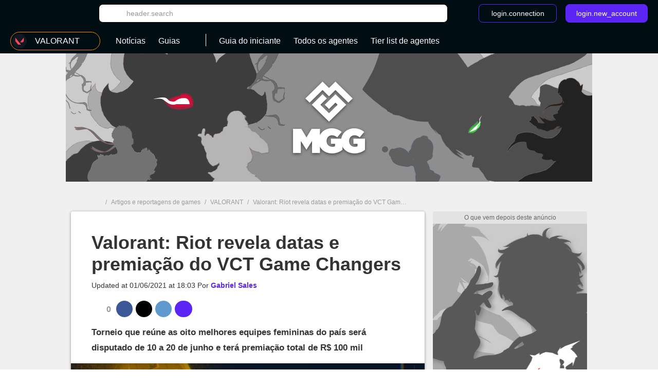

--- FILE ---
content_type: text/html; charset=UTF-8
request_url: https://br.millenium.gg/noticias/6579.html
body_size: 22914
content:
<!DOCTYPE html>
<html lang="pt">
<head>
    <meta charset="utf-8" />
<meta name="viewport" content="width=device-width, initial-scale=1.0, user-scalable=0" />
<meta http-equiv="X-UA-Compatible" content="IE=Edge" />
<title>Valorant: Riot revela datas e premiação do VCT Game Changers - Millenium</title>
	<meta name="keywords" content=""/>
	<meta name="description" content="Torneio que reúne as oito melhores equipes femininas do país será disputado de 10 a 20 de junho e terá premiação total de R$ 100 mil"/>
	<meta name="robots" content="index,follow,max-snippet:-1,max-image-preview:large,max-video-preview:5"/>
	<meta property="og:site_name" content="Millenium BR"/>
	<meta property="og:locale" content="pt_BR"/>
	<meta property="og:title" content="Valorant: Riot revela datas e premiação do VCT Game Changers"/>
	<meta property="og:type" content="article"/>
	<meta property="og:image" content="https://static1-br.millenium.gg/articles/9/65/79/@/99313-vct-game-changers-1-article_cover_bd-2.jpg"/>
	<meta property="og:description" content="Torneio que reúne as oito melhores equipes femininas do país será disputado de 10 a 20 de junho e terá premiação total de R$ 100 mil"/>
	<meta name="article:section" content="jeu"/>
	<meta name="article:tag" content="Noticias"/>
	<meta name="article:published_time" content="2021-06-01T17:46:00-03:00"/>
	<meta name="article:modified_time" content="2021-06-01T18:03:35-03:00"/>
	<meta name="twitter:card" content="summary_large_image"/>
	<meta name="twitter:image" content="https://static1-br.millenium.gg/articles/9/65/79/@/99313-vct-game-changers-1-article_cover_bd-2.jpg"/>
	<meta name="twitter:site" content="@MGGbrasil"/>
	<meta name="twitter:title" content="Valorant: Riot revela datas e premiação do VCT Game Changers"/>
	<meta name="twitter:description" content="Torneio que reúne as oito melhores equipes femininas do país será disputado de 10 a 20 de junho e terá premiação total de R$ 100 mil"/>


<link rel="icon" type="image/png" href="https://static1-br.millenium.gg/skin/favicon-3.png" sizes="192x192"/>

            <link rel="preload"  media="(min-width: 120rem)" href="https://static1-br.millenium.gg/articles/9/65/79/@/99313-vct-game-changers-1-article_image_bd-2.jpg" as="image"><link rel="preload"  media="(min-width: 64rem)" href="https://static1-br.millenium.gg/articles/9/65/79/@/99313-vct-game-changers-1-article_image_d-2.jpg" as="image"><link rel="preload"  media="(min-width: 37.5rem)" href="https://static1-br.millenium.gg/articles/9/65/79/@/99313-vct-game-changers-1-article_image_t-2.jpg" as="image"><link rel="preload"  href="https://static1-br.millenium.gg/articles/9/65/79/@/99313-vct-game-changers-1-article_m-2.jpg" as="image">    
<link href="https://static1-br.millenium.gg/common/assets/front/css/vendor.95c4e898fd6908b68c3f.css" rel="stylesheet" />
<link href="https://static1-br.millenium.gg/common/assets/front/css/front.95c4e898fd6908b68c3f.css" rel="stylesheet" />

<script src="https://www.google.com/recaptcha/api.js?onload=vueRecaptchaApiLoaded&render=explicit" async defer></script>
<script src="https://cdnjs.cloudflare.com/polyfill/v3/polyfill.min.js?version=4.8.0&features=es6%2Ces7" defer></script>
    <script>
        window.Wbapp = {"isAuthRoute":false,"bugsnagApiKey":"4be662a742d4869f24764833a84913ec","customDim":{"content_author_id":4,"customUserId":6,"portal_id":7,"portal_title":8,"guide_id":9,"guide_title":10,"guide_date_published":11,"guide_date_modified":12,"news_id":16,"news_title":17,"news_date_published":18,"news_date_modified":19,"video_id":20,"video_title":21,"video_date_published":23,"video_date_modified":24,"type_page":25,"collection_id":26,"collection_title":27,"entity_id":28,"entity_title":29,"tag_id":30,"tag_title":31,"amp_content":32,"videoLaunch":33,"videoPosition":34,"videoPlaylistPosition":36,"vastURL":37,"hasVideoContent":38,"videoLength":39,"content_section":40,"portal_genre":41,"review_id":42,"review_title":43,"review_date_published":44,"review_date_modified":45,"portal_type":46,"consent":47,"referrer":48,"videoDisplayContext":49,"videoDisplayHostName":50,"videoRelatedEntityID":51,"videoRelatedEntity":52},"webediads":{"desktop":"millenium_br_desktop","tablet":"millenium_br_tablet","mobile":"millenium_br_mobile"},"videoDfp":{"url":"https:\/\/pubads.g.doubleclick.net\/gampad\/ads?iu=\/[ACCOUNT_ID]\/[SITE]\/article&url=https%3A%2F%2Fbr.millenium.gg%2Fnoticias%2F6579.html&description_url=https%3A%2F%2Fbr.millenium.gg%2Fnoticias%2F6579.html&env=vp&impl=s&correlator=1767785721&cust_params=[CUST_PARAMS]&tfcd=0&npa=0&gdfp_req=1&output=vast&sz=480x360|480x361|640x480&unviewed_position_start=1","positionMapping":null,"vastUrlEncoded":false,"custParams":"pagetype=article&article_id=6579&title=valorant,riot,revela,datas,e,premiacao,do,vct,game,changers&route=news&has_video=1&game=VALORANT&genre=shooter&tag=esports-valorant"},"dfpDefault":{"accountId":"21636860837","vastSite":"MILLENIUM_BR_WEB","pagePrefix":"\/21636860837\/MILLENIUM_BR_WEB"}};
        var site_device="web";window.innerWidth<1024&&(site_device="mobile");
    </script>
<script>
    var s = document.createElement("script");
    s.async = true;
    s.src = 'https://cdn.lib.getjan.io/library/milleniumbr.js';
    s.setAttribute("importance", "high");
    var g = document.getElementsByTagName("head")[0];
    g.parentNode.insertBefore(s, g);

    window.jan = window.jan || { };
    jan.cmd = jan.cmd || [];
    jancmd = function(){jan.cmd.push(arguments);};
    jancmd("setConfig", {
        metadata: {"portal_id":30,"portal_title":"valorant","portal_genre":"shooter","content_section":"edito","amp_content":false,"news_id":6579,"news_title":"valorant_riot_revela_datas_e_premiacao_do_vct_game_changers","news_date_published":"2021-06-01 | 17:46","news_date_modified":"2021-06-01 | 18:03","type_page":"news","tag_id":"64","tag_title":"esports-valorant","video_id":"99313","video_title":"Valorant: Riot revela datas e premia\u00e7\u00e3o do VCT Game Changers","video_date_published":"2021-06-01","video_date_modified":"2021-06-01","author_id":"Gabriel Sales"},
    });
    jancmd("sendEvent", "pageview");
</script>
<script type="text/javascript" src="https://br.millenium.gg/javascript/wbapp.js"></script>
<style>
    /*Universe Background Darker (bg header - footer)*/
.universe-bg-darker { background-color: #000E14; }

/*Universe Background*/
.universe-bg { background-color: #5B26F4 !important; }
.universe-bg-dark { background-color: #441db7 !important; }
@media screen and (min-width: 37.5rem) {.universe-bg\@tablet { background-color: #5B26F4 !important; } }
@media screen and (min-width: 37.5rem) { .universe-bg-0\@tablet { background-color: transparent !important; } }
@media screen and (min-width: 73.5rem) {.universe-bg\@medium-desk { background-color: #5B26F4 !important; } }
@media screen and (min-width: 73.5rem) {.universe-bg-0\@medium-desk { background-color: transparent !important; } }
.universe-after-bg:after { background-color: #5B26F4 !important; }
.universe-hover-after-bg:hover:after { background-color: #5B26F4 !important; }
.universe-hover-bg:hover { background-color: #5B26F4 !important; }
.universe-hover-bg-dark:hover { background-color: #441db7 !important; }
@media screen and (min-width: 73.5rem) { .universe-hover-bg-dark\@medium-desk:hover { background-color: #441db7 !important; } }

/*Universe Color*/
.universe-color { color: #5B26F4 !important; }
.q1.universe-color { color: #5B26F4 !important; }
.universe-color-dark { color: #000E14 !important; }
.universe-hover-color-dark:hover { color: #441db7 !important; }

/*Universe Border*/
.universe-border { border-color: #5B26F4 !important; }
@media screen and (min-width: 37.5rem) { .universe-border\@tablet { border-color: #5B26F4 !important; } }
.universe-before-border:before { border-color: #5B26F4 !important; }
.universe-hover-border:hover { border-color: #5B26F4 !important; }
.universe-hover-border-dark:hover { border-color: #441db7 !important; }

/*Universe Fill*/
.universe-fill { fill: #5B26F4 !important; }
.universe-fill-dark { fill: #000E14 !important; }
.universe-hover-fill:hover { fill: #5B26F4 !important; }
.universe-hover-fill-dark:hover { fill: #441db7 !important; }

/* basic filter */
.c-basic-filters__filter--active:hover .icon--article-filter { fill: #441db7 !important; }

/* checkbox-radio*/
[type="checkbox"]:checked + label:before{ background-color: #5B26F4 !important; border-color: #5B26F4 !important;}

/* jwplayer */
.jwplayer .jw-controlbar {
    z-index: 1001; // request from ads team to help controlbar to be usable with some specific ads campaigns
}
.jwplayer .jw-controlbar .jw-button-container .jw-button-color:hover {
    color: #5B26F4;
}
.jwplayer .jw-controlbar .jw-slider-time .jw-slider-container .jw-progress {
    background-color: #5B26F4;
}
/* vue-select style */
.wb-select .dropdown-menu > .highlight > a{
    background-color: #5B26F4 !important;
}
</style>

            <script>dataLayer = [{"portal_id":"30","portal_title":"valorant","portal_genre":"shooter","amp_content":"false","news_id":"6579","news_title":"valorant_riot_revela_datas_e_premiacao_do_vct_game_changers","news_date_published":"2021-06-01 | 17:46","news_date_modified":"2021-06-01 | 18:03","type_page":"news","tag_id":"64","tag_title":"esports-valorant","video_id":"99313","video_title":"Valorant: Riot revela datas e premia\u00e7\u00e3o do VCT Game Changers","video_date_published":"2021-06-01","video_date_modified":"2021-06-01","author_id":"Gabriel Sales"}];</script>
        <script async src="https://www.googletagmanager.com/gtag/js?id=UA-3121017-10"></script>
        <!-- DIDOMI CPM TAG BEGINS -->
    <script type="text/javascript">
                    function initBatch() {
                                    var batchConsent = true;
                
                if (batchConsent) {
                    var batchVapidPublicKey = "BHpYmKr8xXUBhIvaABHJHqb6yunC9qXmmGlDqbHBvLyaPoS70LyYS/ztSy4mFadmnsIh3xmaOCzGrRNy6WNzL8U=";      /* Load remote Batch SDK JavaScript code */

                    (function(b,a,t,c,h,e,r){h='batchSDK';b[h]=b[h]||function() {
                        (b[h].q=b[h].q||[]).push(arguments)};e=a.createElement(t),r=a.getElementsByTagName(t)[0];
                        e.async=1;e.src=c;r.parentNode.insertBefore(e,r);})(window,document,'script','https://via.batch.com/v3/bootstrap.min.js');

                    let batchSDKUIConfig = { // refer to the documentation to learn more https://batch.com/doc/web/ui-components.html
                        native: {}
                    }

                    if (Notification && Notification.permission !== "granted") {
                        if (navigator.userAgent.indexOf("Firefox") !== -1 || (navigator.userAgent.indexOf("Safari") !== -1 && navigator.userAgent.indexOf("Chrome") === -1)) {
                            // Firefox specific configuration
                            batchSDKUIConfig = {
                                alert: {
                                    attach: "top center",
                                    text: "Fique imediatamente ciente das notícias mais importantes ao receber nossas notificações.",
                                    fontSize: "17",
                                    positiveSubBtnLabel: "Receber notificações",
                                    negativeBtnLabel: "Não, obrigado",
                                    icon: 'https://static1-br.millenium.gg/skin/millenium-batch-color-2.png',
                                    shadow: true,
                                    btnFontSize: "15",
                                    positiveBtnStyle: {
                                        backgroundColor: "#1E294E",
                                        hoverBackgroundColor: "#2F3A5F",
                                        textColor: "white",
                                        shadow: true,
                                    },
                                    negativeBtnStyle: {
                                        backgroundColor: "#ffffff",
                                        hoverBackgroundColor: "#ffffff",
                                        shadow: false
                                    }
                                }
                            }
                        }
                    }

                    batchSDK('setup', {
                        apiKey: '4C9DD38CD6874D26810181AEB1AA6121',
                        subdomain: 'millenium',
                        authKey: '2.fXzXaSWiiLiJ0wPAv77hUvgjGC63J3sX+HsNRTw/+fU=',
                                                vapidPublicKey: 'BHpYmKr8xXUBhIvaABHJHqb6yunC9qXmmGlDqbHBvLyaPoS70LyYS/ztSy4mFadmnsIh3xmaOCzGrRNy6WNzL8U=',
                        defaultIcon: 'https://static1-br.millenium.gg/skin/millenium-batch-color-2.png', // default push icon on Chrome
                        smallIcon: 'https://static1-br.millenium.gg/skin/millenium-batch-white-2.png',
                        ui: batchSDKUIConfig
                    });

                                            function reregisterBatchPushIfNeeded(batchApplicationServerKey) {
                          // Key comes in an URL safe b64 variant, convert it to standard b64 and decode/encode it to ease comparaison
                          var urlUnsafeB64ServerKey = batchApplicationServerKey.replace(/-/g, "+").replace(/_/g, "/");
                          var reencodedServerKey = window.btoa(window.atob(urlUnsafeB64ServerKey));
                          navigator.serviceWorker.getRegistration().then(function (sw) {
                              return sw.pushManager.getSubscription();
                          }).then(function (sub) {
                              return sub.options.applicationServerKey;
                          }).then(function (key) {
                              return btoa(String.fromCharCode.apply(String, new Uint8Array(key)));
                          }).then(function (key) {
                              if (reencodedServerKey != key) {
                                  console.debug("Batch - Registered application server doesn't match Batch's, unregistering SW and asking Batch to reregister");
                                  navigator.serviceWorker.getRegistration().then(function (reg) {
                                      return reg.unregister();
                                  }).then(function () {
                                      batchSDK(function (api) {
                                          api.subscribe();
                                      });
                                  })["catch"](function (e) {
                                      console.debug("Batch - Could not fix application server key mismatch:", e);
                                  });
                              } else {
                                  console.debug("Batch - Registered application server key matches with Batch's, not doing anything");
                              }
                          })["catch"](function () {
                              console.debug("Batch - Could not get applicationServerKey. User might not be subscribed to notifications.");
                          });
                        }
                        reregisterBatchPushIfNeeded(batchVapidPublicKey);
                                    }
            }
        
        window.onload = function() {
                                                initBatch();
                                    };
    </script>

<script type="text/javascript">
    var AdsTools = function(configuration) {
        // Init variables to use to calculate ads repartition
        let rendered = 0;
        let repartition = {};
        let repartitionDivisor = Object.keys(configuration.ads_repartition).length;
        let repartitionExtra = 0;

        /**
         * Get element ID from the ad name
         * @param {String} name
         * @returns {String}
         */
        const getElementId = function(name) {
            return name.split('/')[1];
        };

        /**
         * Set placeholder
         * @param {String} elementId
         * @param {Object} e
         */
        const setPlaceholder = function(elementId, e) {
            if (document.getElementById(elementId)) {
                if (!configuration.exclude_placeholder.includes(elementId)) {
                    if (e.isEmpty === false) {
                        document.getElementById(elementId).previousElementSibling.classList.remove('u-ads__default--show');
                    } else {
                        document.getElementById(elementId).previousElementSibling.classList.add('u-ads__default--show');
                    }
                }
            }
        };

        /**
         * Set stickies
         * @param {String} elementId
         * @param {Object} e
         */
        const setStickies = function(elementId, e) {
            if (site_device === 'web') {
                // Increment rendered value to each required ads
                if (Object.keys(configuration.ads_repartition).includes(elementId)) {
                    rendered++;
                    repartition[elementId] = 0;

                    // Disable ad repartition for empty ones
                    if (e.isEmpty === true) {
                        repartitionExtra += configuration.ads_repartition[elementId];
                        repartitionDivisor--;
                    } else {
                        repartition[elementId] = configuration.ads_repartition[elementId];
                    }
                }

                // All required ads have been rendered
                if (rendered === Object.keys(configuration.ads_repartition).length) {
                    // Re-calculated ads repartition taking care of empty ones
                    Object.keys(configuration.ads_repartition).forEach(function(name) {
                        if (repartition[name] > 0) {
                            repartition[name] += Math.floor(repartitionExtra / repartitionDivisor);
                        }
                    });

                    // Get the total available space thanks to the main grid content (central column)
                    let availableSpace = document.getElementById('main_grid').offsetHeight;

                    // Get the total space on the .u-container-aside
                    let busySpace = document.querySelector('.u-container-aside').offsetHeight;

                    // // Reduce available space with actual rendering
                    availableSpace -= busySpace;

                    // Check if there is extra available space
                    if (availableSpace > 0) {
                        Object.keys(configuration.ads_repartition).forEach(function(name) {
                            const adObj = document.getElementById(name);
                            const stickyObj = adObj.parentNode;
                            const containerObj = stickyObj.parentNode;

                            if (repartition[name] > 0) {
                                // Calculate extra available space for this container
                                const extraHeight = Math.floor(availableSpace * repartition[name] / 100);

                                containerObj.style.height = `${containerObj.offsetHeight + extraHeight}px`;
                            }
                        });
                    }

                    // Reset to default for next refresh
                    rendered = 0;
                    repartition = {};
                    repartitionDivisor = Object.keys(configuration.ads_repartition).length;
                    repartitionExtra = 0;
                }
            }
        };

        /**
         * Set Ad margin
         * @param {String} elementId
         * @param {Object} e
         */
        const setAdStyle = function(elementId, e) {
            console.debug('jad', elementId, e.isEmpty === false ? 'full' : 'empty', e.size);

            if (e.isEmpty === false) {
                const mainGridObj = document.getElementById('main_grid');
                const elementIdObj = document.getElementById(elementId);
                const iframeObj = elementIdObj.querySelector('iframe');
                const contentObj = elementIdObj.parentNode;
                const containerObj = contentObj.parentNode;

                console.debug('jad', elementId, 'iframe', iframeObj.width, iframeObj.height);

                if (elementId === 'header') {
                    if (site_device === 'web' && iframeObj.width === '1800' && iframeObj.height === '1000') {
                        console.debug('jad', elementId, 'is a skin');
                        containerObj.classList.add(`u-ads--layout-${elementId}-skin`);
                        mainGridObj.classList.add('main_wrapper_ad');
                    } else {
                        console.debug('jad', elementId, 'is not a skin');
                    }
                }
            }
        };

        /**
         * Handle
         * @param {Object} e
         * @param {String} name
         */
        this.handle = function(e, name) {
            // Get element ID from name
            const elementId = getElementId(name);

            // Set placeholder
            if (configuration.mods.placeholder === true) {
                setPlaceholder(elementId, e);
            }

            // Set stickies
            if (configuration.mods.sticky === true) {
                setStickies(elementId, e);
            }

            // Pub wrapper
            if (configuration.mods.hp_wrapper === true) {
                setAdStyle(elementId, e);
            }
        };
    };
</script>

<script type="text/javascript">
    window.Wbapp.dfp = window.Wbapp.dfpDefault;
    window.jad = window.jad || {};
    jad.cmd = jad.cmd || [];

    var script = document.createElement('script');
        script.async = true;
        script.src = "https://cdn.lib.getjad.io/library/21636860837/millenium_br_web";
        script.setAttribute('importance', 'high');

    var head = document.getElementsByTagName('head')[0];
        head.parentNode.insertBefore(script, head);

    var adst = new AdsTools({"mods":{"sticky":true,"placeholder":true,"hp_wrapper":false},"ads_repartition":{"dfp-middle":34,"dfp-push-right-1":33,"dfp-middle2":33},"exclude_placeholder":["interstitial"]});

    jad.cmd.push(function() {
        jad.public.setConfig({
            page: "/21636860837/MILLENIUM_BR_WEB/article",
            elementsMapping: {"top":["dfp-header-top"],"1":["dfp-middle"],"3":["dfp-middle2"],"interstitial":["dfp-interstitiel"],"2":["dfp-push-right-1"],"footer":["dfp-footer"],"sticky":["dfp-footer-sticky"],"pulse":["dfp-pulse"],"preroll_playertop":["playertop"],"postroll_playertop":["playertop"],"preroll_playerfooter":["playerfooter"],"postroll_playerfooter":["playerfooter"]},
            pagePositions: ["top","1","3","interstitial","2","footer","sticky","pulse"],
            targeting: {"article_id":6579,"title":["valorant","riot","revela","datas","e","premiacao","do","vct","game","changers"],"route":"news","has_video":true,"game":"VALORANT","genre":"shooter","tag":["esports-valorant"]},
                        cmp: {
                name: "google",
                                                                                includeCmp:  false             }
                    });

        jad.public.loadPositions();

        jad.public.addEventListener('positionRenderEnded', adst.handle);

        jad.public.displayPositions();
    });
</script>

<style type="text/css">
    .u-ads__placeholder::before {content: 'O que vem depois deste anúncio';}
</style>

<!-- GTM (script) -->
<script>(function(w,d,s,l,i){w[l]=w[l]||[];w[l].push({"gtm.start":new Date().getTime(),event:"gtm.js"});var f=d.getElementsByTagName(s)[0],j=d.createElement(s),dl=l!="dataLayer"?"&l="+l:"";j.async=true;j.src="https://www.googletagmanager.com/gtm.js?id="+i+dl;f.parentNode.insertBefore(j,f);})(window,document,"script","dataLayer","GTM-NTBHFHW");</script>
<!-- /GTM (script) -->

<!-- TABOOLA (head) -->
<script type="text/javascript">
    window._taboola = window._taboola || [];

    _taboola.push({article: 'auto'});

    !function(e, f, u, i) {
        if (!document.getElementById(i)) {
            e.async = 1;
            e.src = u;
            e.id = i;
            f.parentNode.insertBefore(e, f);
        }
    }(
        document.createElement('script'),
        document.getElementsByTagName('script')[0],
        '//cdn.taboola.com/libtrc/webediabr-mgg/loader.js',
        'tb_loader_script'
    );

    if (window.performance && typeof window.performance.mark == 'function') {
        window.performance.mark('tbl_ic');
    }
</script>
<!-- TABOOLA (head) -->

<script src="https://accounts.google.com/gsi/client" async defer></script>
<!-- default player <script src="https://geo.dailymotion.com/libs/player.js" async defer></script>-->
<!--player avec autostart <script src="https://geo.dailymotion.com/libs/player/x2mzi.js" async defer></script>-->
<!--player sans autostart <script src="https://geo.dailymotion.com/libs/player/x32jx.js" async defer></script> -->
<script src="https://geo.dailymotion.com/libs/player/x2mzi.js" async defer></script>
</head>
<body >
<div class="js-ad"></div>
<!-- GTM (noscript) -->
<noscript><iframe src="https://www.googletagmanager.com/ns.html?id=GTM-NTBHFHW"height="0" width="0" style="display:none;visibility:hidden"></iframe></noscript>
<!-- /GTM (noscript) -->
<div class="  '' ">
    <div class="u-ads">
        <div class="u-ads__content">
            <div class="u-ads__default"></div>
            <div id="dfp-interstitiel"></div>
        </div>
    </div>
</div>

<div class="  '' ">
    <div class="u-ads u-ads--layout-footer">
        <div class="u-ads__content u-ads__placeholder--footer">
            <div class=" u-ads__default--footer"></div>
            <div id="dfp-footer-sticky"></div>
        </div>
    </div>
</div>

<div id="ml_wrapper">
    <header id="ml_header">
        <div class="c-header vue-instance">
    <div class="c-header__container">
        <div class="c-header__menu universe-bg-darker">

            <div class="c-header__menu-logo">
                <svg class="icon icon--millenium-main" viewbox="0 0 112 36" role="img" ><use xlink:href="https://br.millenium.gg/common/assets/front/img/symbols.svg#icon-millenium"></use></svg>                <span class="hrl 1321B4 c-header__menu-logo-link u-global-link u-no-highlight" title="Voltar à página inicial">Millenium</span>            </div>

            <div class="c-header__search-login">
                <button class="c-header__search-open-btn" id="js-open-search" @click="headerSearchToggle">
                    <svg class="icon icon--magnify" viewbox="0 0 24 24" role="img" ><use xlink:href="https://br.millenium.gg/common/assets/front/img/symbols.svg#icon-magnify"></use></svg>                </button>
                <div class="c-header__search">
                    <div class="c-header__search-label">Busca</div>
                    <button class="c-header__search-close-btn" @click="headerSearchToggle">
                        <svg class="icon icon--close-menu" viewbox="0 0 24 24" role="img" ><use xlink:href="https://br.millenium.gg/common/assets/front/img/symbols.svg#icon-close"></use></svg>                    </button>
                    <wb-searchbar
                        autocomplete-url="https://br.millenium.gg/procurar/autocomplete"
                        value=""
                        v-bind:autocomplete="true"
                        action="https://br.millenium.gg/procurar"
                        modifier="header"
                    >
                    </wb-searchbar>
                </div>
                                    <wb-login
                        recaptcha-sitekey="6LdR_yEUAAAAAHFyO9GSVABakOsslJI1gT3F82Bb"
                        contact-adress="contact@millenium.org"
                        hostname="millenium.gg"
                    ></wb-login>
                    <wb-google-one-tap
                        client-id="204132465072-uvjn9b9vhe1i5v0hrnkg0kufg4jpf0l4.apps.googleusercontent.com"
                        route-callback-one-tap="https://br.millenium.gg/auth/callback-google-onetap"
                    ></wb-google-one-tap>
                            </div>
        </div>
        <div class="c-header__menu c-header__menu--bottom universe-bg-darker">
            <nav class="c-header__menu-nav">
                <div for="c-header__checkbox" class="c-header__close c-header__close--hidden" @click="closeMobileMenu">
                    <svg class="icon icon--close-menu" viewbox="0 0 24 24" role="img" ><use xlink:href="https://br.millenium.gg/common/assets/front/img/symbols.svg#icon-close"></use></svg>                </div>
                                    <wb-slider class="c-header__menu-list-container c-header-slider" name="header-slider" :include-buttons="true">
        <ul class="c-header__menu-list c-header__menu-list c-header-slider__content" @scroll="detectSponsoredLinkInViewportOnMobile">
                            <li class="c-header__menu-item c-header__menu-item--portal c-header-slider__element" @click="openPortalList" @mouseover.prevent="hoverMenuItem" @mouseleave.prevent="leaveMenuItem">
    <a href="#" class="c-header__menu-link c-header__menu-link--has-submenu c-header__menu-link--portal">
        <div class="c-header__menu-icon-portal__wrap">
            <img src="https://static1-br.millenium.gg/portals/0/30/@/30-valorant-logo-navigation-bar-32x32-2.png" alt=""  class="c-header__menu-icon-portal c-header__menu-icon-portal--selected" />        </div>

                <span class="c-header__menu-link-label">VALORANT</span>
        <span class="c-header__menu-link-title c-header__menu-link-title--hidden">Jogos</span>
        <svg class="icon icon--dropdown-menu" viewbox="0 0 36 36" role="img" ><use xlink:href="https://br.millenium.gg/common/assets/front/img/symbols.svg#icon-dropdown-menu"></use></svg>        <svg class="icon icon--dropdown-menu icon--dropdown-menu-reverse" viewbox="0 0 36 36" role="img" ><use xlink:href="https://br.millenium.gg/common/assets/front/img/symbols.svg#icon-dropdown-menu-reverse"></use></svg>    </a>
    <ul class="c-header__submenu c-header__submenu--universe">
                                    <li class="c-header__submenu-item ">
                    <span class="hrl 1321B44D4F4C4FC2 c-header__submenu-link" title="Todas as editorias"><img src="https://static1-br.millenium.gg/skin/default-portal-icon-32x32-1.png" alt=""  class="c-header__menu-icon-portal" />                        <span class="c-header__submenu-label">
                            Todas as editorias
                        </span></span>                </li>
                        <li class="c-header__submenu-item ">
                <span class="hrl 1321B44D4F4C4FC21321B44D4F4C4F1E2220 c-header__submenu-link" title="VALORANT"><img src="https://static1-br.millenium.gg/portals/0/30/@/30-valorant-logo-navigation-bar-32x32-2.png" alt=""  class="c-header__menu-icon-portal" />                <span class="c-header__submenu-label">
                    VALORANT
                </span></span>            </li>
                                <li class="c-header__submenu-item ">
                <span class="hrl 1321B44D4F4C4FC21321B44D4F4C4F1E2A2326 c-header__submenu-link" title="Assassin&#039;s Creed Shadows"><img src="https://static1-br.millenium.gg/portals/9/15/9/@/159-assassins-creed-shadows-logo-navigation-bar-32x32-1.jpg" alt=""  class="c-header__menu-icon-portal" />                <span class="c-header__submenu-label">
                    Assassin&#039;s Creed Shadows
                </span></span>            </li>
                                <li class="c-header__submenu-item ">
                <span class="hrl 1321B44D4F4C4FC21321B44D4F4C4F1E2A2325 c-header__submenu-link" title="Avatar: Frontiers of Pandora"><img src="https://static1-br.millenium.gg/portals/8/15/8/@/158-avatar-frontiers-of-pandora-logo-navigation-bar-32x32-1.png" alt=""  class="c-header__menu-icon-portal" />                <span class="c-header__submenu-label">
                    Avatar: Frontiers of Pandora
                </span></span>            </li>
                                <li class="c-header__submenu-item ">
                <span class="hrl 1321B44D4F4C4FC21321B44D4F4C4F1E2A2324 c-header__submenu-link" title="Baldur&#039;s Gate 3"><img src="https://static1-br.millenium.gg/portals/6/15/6/@/156-baldurs-gate-3-logo-navigation-bar-32x32-1.png" alt=""  class="c-header__menu-icon-portal" />                <span class="c-header__submenu-label">
                    Baldur&#039;s Gate 3
                </span></span>            </li>
                                <li class="c-header__submenu-item ">
                <span class="hrl 1321B44D4F4C4FC21321B44D4F4C4F1E212C c-header__submenu-link" title="Diablo IV"><img src="https://static1-br.millenium.gg/portals/7/27/@/27-diablo-iv-logo-navigation-bar-32x32-1.jpg" alt=""  class="c-header__menu-icon-portal" />                <span class="c-header__submenu-label">
                    Diablo IV
                </span></span>            </li>
                                <li class="c-header__submenu-item ">
                <span class="hrl 1321B44D4F4C4FC21321B44D4F4C4F1E2A21 c-header__submenu-link" title="League of Legends"><img src="https://static1-br.millenium.gg/portals/2/12/@/12-league-of-legends-logo-navigation-bar-32x32-3.png" alt=""  class="c-header__menu-icon-portal" />                <span class="c-header__submenu-label">
                    League of Legends
                </span></span>            </li>
                                <li class="c-header__submenu-item ">
                <span class="hrl 1321B44D4F4C4FC21321B44D4F4C4F1E2A2B2C c-header__submenu-link" title="Final Fantasy XVI"><img src="https://static1-br.millenium.gg/portals/7/14/7/@/147-final-fantasy-xvi-logo-navigation-bar-32x32-1.jpg" alt=""  class="c-header__menu-icon-portal" />                <span class="c-header__submenu-label">
                    Final Fantasy XVI
                </span></span>            </li>
                                <li class="c-header__submenu-item ">
                <span class="hrl 1321B44D4F4C4FC21321B44D4F4C4F1E2A2B26 c-header__submenu-link" title="The Legend of Zelda: Tears of the Kingdom"><img src="https://static1-br.millenium.gg/portals/9/14/9/@/149-the-legend-of-zelda-tears-of-the-kingdom-logo-navigation-bar-32x32-1.jpg" alt=""  class="c-header__menu-icon-portal" />                <span class="c-header__submenu-label">
                    The Legend of Zelda: Tears of the Kingdom
                </span></span>            </li>
                                <li class="c-header__submenu-item ">
                <span class="hrl 1321B44D4F4C4FC21321B44D4F4C4F1E2A2323 c-header__submenu-link" title="Assassin&#039;s Creed Mirage"><img src="https://static1-br.millenium.gg/portals/5/15/5/@/155-assassins-creed-mirage-logo-navigation-bar-32x32-1.jpg" alt=""  class="c-header__menu-icon-portal" />                <span class="c-header__submenu-label">
                    Assassin&#039;s Creed Mirage
                </span></span>            </li>
                                <li class="c-header__submenu-item ">
                <span class="hrl 1321B44D4F4C4FC21321B44D4F4C4F1E2A232B c-header__submenu-link" title="Honkai Star Rail"><img src="https://static1-br.millenium.gg/portals/4/15/4/@/154-honkai-star-rail-logo-navigation-bar-32x32-1.jpg" alt=""  class="c-header__menu-icon-portal" />                <span class="c-header__submenu-label">
                    Honkai Star Rail
                </span></span>            </li>
                                <li class="c-header__submenu-item ">
                <span class="hrl 1321B44D4F4C4FC21321B44D4F4C4F1E2A2321 c-header__submenu-link" title="Resident Evil 4"><img src="https://static1-br.millenium.gg/portals/2/15/2/@/152-resident-evil-4-logo-navigation-bar-32x32-1.png" alt=""  class="c-header__menu-icon-portal" />                <span class="c-header__submenu-label">
                    Resident Evil 4
                </span></span>            </li>
                                <li class="c-header__submenu-item ">
                <span class="hrl 1321B44D4F4C4FC21321B44D4F4C4F1E2A2024 c-header__submenu-link" title="Hogwarts Legacy"><img src="https://static1-br.millenium.gg/portals/6/10/6/@/106-hogwarts-legacy-logo-navigation-bar-32x32-1.png" alt=""  class="c-header__menu-icon-portal" />                <span class="c-header__submenu-label">
                    Hogwarts Legacy
                </span></span>            </li>
                                <li class="c-header__submenu-item ">
                <span class="hrl 1321B44D4F4C4FC21321B44D4F4C4F1E2C24 c-header__submenu-link" title="Genshin Impact"><img src="https://static1-br.millenium.gg/portals/6/76/@/76-genshin-impact-logo-navigation-bar-32x32-1.jpg" alt=""  class="c-header__menu-icon-portal" />                <span class="c-header__submenu-label">
                    Genshin Impact
                </span></span>            </li>
                                <li class="c-header__submenu-item ">
                <span class="hrl 1321B44D4F4C4FC21321B44D4F4C4F1E2A2126 c-header__submenu-link" title="The Last of Us Part 1"><img src="https://static1-br.millenium.gg/portals/9/12/9/@/129-the-last-of-us-part-1-logo-navigation-bar-32x32-1.jpg" alt=""  class="c-header__menu-icon-portal" />                <span class="c-header__submenu-label">
                    The Last of Us Part 1
                </span></span>            </li>
                                <li class="c-header__submenu-item ">
                <span class="hrl 1321B44D4F4C4FC21321B44D4F4C4F1E2A232C c-header__submenu-link" title="The Crew Motorfest"><img src="https://static1-br.millenium.gg/portals/7/15/7/@/157-the-crew-motorfest-logo-navigation-bar-32x32-1.jpg" alt=""  class="c-header__menu-icon-portal" />                <span class="c-header__submenu-label">
                    The Crew Motorfest
                </span></span>            </li>
                                <li class="c-header__submenu-item ">
                <span class="hrl 1321B44D4F4C4FC21321B44D4F4C4F1E2A2B21 c-header__submenu-link" title="Call of Duty: Warzone 2"><img src="https://static1-br.millenium.gg/portals/2/14/2/@/142-call-of-duty-warzone-2-logo-navigation-bar-32x32-1.png" alt=""  class="c-header__menu-icon-portal" />                <span class="c-header__submenu-label">
                    Call of Duty: Warzone 2
                </span></span>            </li>
                                <li class="c-header__submenu-item ">
                <span class="hrl 1321B44D4F4C4FC21321B44D4F4C4F1E2A202B c-header__submenu-link" title="Pokémon Scarlet e Violet"><img src="https://static1-br.millenium.gg/portals/4/10/4/@/104-pokemon-scarlet-e-violet-logo-navigation-bar-32x32-1.png" alt=""  class="c-header__menu-icon-portal" />                <span class="c-header__submenu-label">
                    Pokémon Scarlet e Violet
                </span></span>            </li>
                                <li class="c-header__submenu-item ">
                <span class="hrl 1321B44D4F4C4FC21321B44D4F4C4F1E2A232A c-header__submenu-link" title="Honor of Kings"><img src="https://static1-br.millenium.gg/portals/1/15/1/@/151-honor-of-kings-logo-navigation-bar-32x32-1.jpg" alt=""  class="c-header__menu-icon-portal" />                <span class="c-header__submenu-label">
                    Honor of Kings
                </span></span>            </li>
                                <li class="c-header__submenu-item ">
                <span class="hrl 1321B44D4F4C4FC21321B44D4F4C4F1E2A2320 c-header__submenu-link" title="Dead Space Remake"><img src="https://static1-br.millenium.gg/portals/0/15/0/@/150-dead-space-remake-logo-navigation-bar-32x32-1.png" alt=""  class="c-header__menu-icon-portal" />                <span class="c-header__submenu-label">
                    Dead Space Remake
                </span></span>            </li>
                                <li class="c-header__submenu-item ">
                <span class="hrl 1321B44D4F4C4FC21321B44D4F4C4F1E2A2B25 c-header__submenu-link" title="One Piece Odyssey"><img src="https://static1-br.millenium.gg/portals/8/14/8/@/148-one-piece-odyssey-logo-navigation-bar-32x32-1.png" alt=""  class="c-header__menu-icon-portal" />                <span class="c-header__submenu-label">
                    One Piece Odyssey
                </span></span>            </li>
            </ul>
</li>
            
                                <li class="c-header__menu-item c-header__menu-item--visible c-header-slider__element" @mouseover.prevent="hoverMenuItem" @mouseleave.prevent="leaveMenuItem">
                                                                                <span class="hrl 1321B44D4F4C4FC21321B44D4F4C4F1E22201321B4494FCB4642464AC2 c-header__menu-link u-global-link"><span class="c-header__menu-link-text">Notícias</span></span>                                            </li>
                
                                                    <li class="c-header__menu-item c-header__menu-item--visible c-header-slider__element c-header__menu-item--last" @click="openMenuItem" @mouseover.prevent="hoverMenuItem" @mouseleave.prevent="leaveMenuItem">
                    <span class="hrl 1321B44D4F4C4FC21321B44D4F4C4F1E22201321B44CC3464AC2 c-header__menu-link c-header__menu-link--has-submenu u-global-link"><span class="c-header__menu-link-text">Guias</span>
                                                    <svg class="icon icon--dropdown-menu-02" viewbox="0 0 36 36" role="img" ><use xlink:href="https://br.millenium.gg/common/assets/front/img/symbols.svg#icon-dropdown-menu"></use></svg>                            <svg class="icon icon--dropdown-menu-02 icon--dropdown-menu-02-reverse" viewbox="0 0 36 36" role="img" ><use xlink:href="https://br.millenium.gg/common/assets/front/img/symbols.svg#icon-dropdown-menu-reverse"></use></svg></span>                                            <ul class="c-header__submenu">
                                                            <li class="c-header__submenu-item ">
                                    <span class="hrl 1321B44D4F4C4FC21321B44D4F4C4F1E22201321B44CC3464AC21321B44CC3464A1E2B2024 c-header__submenu-link" title="Dicas e tutoriais"><span class="c-header__submenu-label">Dicas e tutoriais</span></span>                                </li>
                                                        <li class="c-header__submenu-item c-header__submenu-item--guide ">
                                <span class="hrl 1321B44D4F4C4FC21321B44D4F4C4F1E22201321B44CC3464AC2 c-header__submenu-link c-header__submenu-link--guide">Todos os guias</span>                                <svg class="icon icon--cta-menu" viewbox="0 0 16 16" role="img" ><use xlink:href="https://br.millenium.gg/common/assets/front/img/symbols.svg#icon-cta"></use></svg>                            </li>
                        </ul>
                                    </li>
            
            
            
                                                <li class="c-header__menu-item c-header__menu-item--visible c-header-slider__element" @click="openMenuItem" @mouseover.prevent="hoverMenuItem" @mouseleave.prevent="leaveMenuItem">
                            <span class="hrl 1321B44CC3464AC21321B4222C20251945CB4E48 c-header__menu-link u-global-link" target="_self"><span class="c-header__menu-link-text">Guia do iniciante</span></span>                                                    </li>
                                                                <li class="c-header__menu-item c-header__menu-item--visible c-header-slider__element" @click="openMenuItem" @mouseover.prevent="hoverMenuItem" @mouseleave.prevent="leaveMenuItem">
                            <span class="hrl 1321B44D4F4C4FC21321B44D4F4C4F1E22201321B44CC3464AC21321B44CC3464A1E222426 c-header__menu-link u-global-link" target="_self"><span class="c-header__menu-link-text">Todos os agentes</span></span>                                                    </li>
                                                                <li class="c-header__menu-item c-header__menu-item--visible c-header-slider__element" @click="openMenuItem" @mouseover.prevent="hoverMenuItem" @mouseleave.prevent="leaveMenuItem">
                            <span class="hrl 1321B44CC3464AC21321B4222321251945CB4E48 c-header__menu-link u-global-link c-header__menu-link--has-submenu" target="_self"><span class="c-header__menu-link-text">Tier list de agentes</span>
                                                            <svg class="icon icon--dropdown-menu-02" viewbox="0 0 36 36" role="img" ><use xlink:href="https://br.millenium.gg/common/assets/front/img/symbols.svg#icon-dropdown-menu"></use></svg>                                <svg class="icon icon--dropdown-menu-02 icon--dropdown-menu-02-reverse" viewbox="0 0 36 36" role="img" ><use xlink:href="https://br.millenium.gg/common/assets/front/img/symbols.svg#icon-dropdown-menu-reverse"></use></svg></span>                                                            <ul class="c-header__submenu" @mouseout.prevent="leaveMenuItem">
                                                                            <li class="c-header__submenu-item ">
                                                <span class="hrl 1321B44CC3464AC21321B4222321251945CB4E48 c-header__submenu-link" target="_self"><span class="c-header__submenu-label">
                                                  Os melhores agentes
                                                </span></span>                                        </li>
                                                                            <li class="c-header__submenu-item ">
                                                <span class="hrl 1321B44CC3464AC21321B422232C241945CB4E48 c-header__submenu-link" target="_self"><span class="c-header__submenu-label">
                                                  Melhores composições
                                                </span></span>                                        </li>
                                                                                                                <li class="c-header__submenu-item c-header__submenu-item--guide ">
                                            <span class="hrl 1321B44CC3464AC21321B4222321251945CB4E48 c-header__submenu-link c-header__submenu-link--guide">Tier list de agentes</span>                                            <svg class="icon icon--cta-menu" viewbox="0 0 16 16" role="img" ><use xlink:href="https://br.millenium.gg/common/assets/front/img/symbols.svg#icon-cta"></use></svg>                                        </li>
                                                                    </ul>
                                                    </li>
                                    </ul>
    </wb-slider>
                            </nav>
                    </div>
    </div>
</div>
    </header>
    <main id="ml_container" class="">
        <div class="  '' ">
    <div class="u-ads u-ads--layout u-ads--layout-header">
        <div class="u-ads__empty-placeholder">
            <div class="u-ads__default u-ads__default--header u-ads__default--show"></div>
            <div id="dfp-header-top" style="text-align:center;line-height:0;"></div>
        </div>
    </div>
</div>

        <div id="ml_content">
            <!-- Breadcrumbs -->
            <div class="c-breadcrumb ">
                    <div class="c-breadcrumb__list">
                                                            <span class="c-breadcrumb__item c-breadcrumb__item--first">
                            <svg class="icon icon--logo-breadcrumb" viewbox="0 0 24 24" role="img" ><use xlink:href="https://br.millenium.gg/common/assets/front/img/symbols.svg#icon-millenium-extra-small"></use></svg>                            <a href="https://br.millenium.gg"  class="c-breadcrumb__link c-breadcrumb__link--first u-global-link">
                                Millenium
                            </a>
                        </span>
                                                                                /
                        <span class="c-breadcrumb__item">
                                                            <a href="https://br.millenium.gg/noticias" class="c-breadcrumb__link">Artigos e reportagens de games</a>
                                                    </span>
                                                                                /
                        <span class="c-breadcrumb__item">
                                                            <a href="https://br.millenium.gg/jogos/jogo-30" class="c-breadcrumb__link">VALORANT</a>
                                                    </span>
                                                                                /
                        <span class="c-breadcrumb__item">
                                                            <h1 class="c-breadcrumb__link">Valorant: Riot revela datas e premiação do VCT Game Changers</h1>
                                                    </span>
                                                </div>
            </div>
            <div class="ui-grid is-fixed-300px-desk">
                <!-- MAIN -->
                <div class="is-column">
                    <!-- Main view  -->
                    <div id="main_grid">
                            
    <script type="application/ld+json">
{
    "@context": "http://schema.org",
    "@type": "NewsArticle",
    "mainEntityOfPage": {
        "@type": "WebPage",
        "@id": "https://br.millenium.gg/noticias/6579.html"
    },
    "headline": "Valorant: Riot revela datas e premia\u00e7\u00e3o do VCT Game Changers",
    "image": [
        "https://static1-br.millenium.gg/articles/9/65/79/@/99313-vct-game-changers-1-article_cover_bd-2.jpg"
    ],
    "speakable": {
        "@type": "SpeakableSpecification",
        "xpath": [
            "/html/head/title",
            "/html/head/meta[@name='description']/@content"
        ]
    },
    "datePublished": "2021-06-01T17:46:00-03:00",
    "dateModified": "2021-06-01T18:03:35-03:00",
    "author": {
        "@type": "Person",
        "name": "Gabriel Sales"
    },
    "publisher": {
        "@type": "Organization",
        "name": "Millenium BR",
        "url": "https://br.millenium.gg",
        "logo": {
            "@type": "ImageObject",
            "url": "https://static1-br.millenium.gg/skin/millenium-amp-2.png",
            "width": 201,
            "height": 60
        }
    }
}
</script>
    <div>
        <div class="u-container">
            <article class="article" data-id="6579" data-type="article">
                
                <header>
                    
                    <div class="article__title">Valorant: Riot revela datas e premiação do VCT Game Changers</div>

                    <div class="article__infos">
    
                        
            Updated at            <time datetime="2021-06-01T18:03:35-03:00" pubdate="pubdate">
                01/06/2021 at 18:03
            </time>
            
    Por    <strong class="universe-color">
        <span >Gabriel Sales</span>
    </strong>
</div>

                    
                    <div class=" article__votes-socials vue-instance">
    
    <wb-social-share
            v-bind:shares="0"
            v-bind:model-id="6579"
            model-type="articles"
            title="Valorant: Riot revela datas e premiação do VCT Game Changers"
            url="https://br.millenium.gg/noticias/6579.html"
            via="MGGbrasil"
            stat-route="https://br.millenium.gg/api/stat/:model_type/:id/share/:type"
    >
        <div class="article__comments-container">
            <span class="hrl 132122424F4E4E4349CBC2 article__comments universe-bg universe-hover-bg-dark" title="Ir para os comentários"><svg class="icon icon--socials-list icon--icon--socials-list-comments" viewbox="0 0 24 24" role="img" ><use xlink:href="https://br.millenium.gg/common/assets/front/img/symbols.svg#icon-comment2"></use></svg>                <span v-if="0" class="article__socials-comments">0</span></span>        </div>
    </wb-social-share>
</div>
                                            <p class="article__chapo">
                            Torneio que reúne as oito melhores equipes femininas do país será disputado de 10 a 20 de junho e terá premiação total de R$ 100 mil
                        </p>
                                    </header>

                                    <div class="article__media article__media--main">
        <div class="vue-instance">
                                                <picture ><source media="(min-width: 120rem)" srcset="https://static1-br.millenium.gg/articles/9/65/79/@/99313-vct-game-changers-1-article_image_bd-2.jpg"><source media="(min-width: 64rem)" srcset="https://static1-br.millenium.gg/articles/9/65/79/@/99313-vct-game-changers-1-article_image_d-2.jpg"><source media="(min-width: 37.5rem)" srcset="https://static1-br.millenium.gg/articles/9/65/79/@/99313-vct-game-changers-1-article_image_t-2.jpg"><img src="https://static1-br.millenium.gg/articles/9/65/79/@/99313-vct-game-changers-1-article_m-2.jpg" alt="Valorant: Riot revela datas e premiação do VCT Game Changers" class="article__main-media article__main-media__player" id="video-preview-99313" /></picture>                                <wb-dailymotion
                    video-dailymotion-id="x84hlyz"
                    video-preview-image="https://static1-br.millenium.gg/articles/9/65/79/@/99313-vct-game-changers-1-article_image_bd-2.jpg"
                    video-id="99313"
                    video-title="99313-Valorant:_Riot_revela_datas_e_premiação_do_VCT_Game_Changers"
                    :video-launch="false"
                    video-date-published="2021-06-01"
                    video-date-modified="2021-06-01"
                    type-page="news"
                    portal-id="30"
                    portal-title="VALORANT"
                    estat-serial=""
                    ias-serial=""
                    :is-main-media="true"
                    :templates={"autoStartViewableSticky":"x2mzi","autoStartViewable":"x4sjn","noAutoStart":"xgtl8"}                >
                </wb-dailymotion>
                        
                    </div>
    </div>
                
                                                    
                
                <div class="  u-ads--mobile ">
    <div class="u-ads u-ads--layout u-ads--layout-article">
        <div class="u-ads__placeholder u-ads__sticky">
            <div class="u-ads__default u-ads__default--article u-ads__default--show"></div>
            <div id="dfp-middle"></div>
        </div>
    </div>
</div>

                                
                
                <div class="article__content">
                    <p class="article__paragraph">A <a class="u-bold universe-color" href="/noticias/6281.html">Riot Games</a> revelou nesta terça-feira (1) detalhes sobre data e premiação do <a class="u-bold universe-color" href="/noticias/5708.html">VCT Game Changers Series</a>, competição mais importante do cenário feminino de <a class="u-bold universe-color" href="/jogos/jogo-30">Valorant</a> no Brasil. A competição, que reunirá as oito melhores ranqueadas do circuito feminino, será disputada de 10 a 20 de junho e terá premiação total de R$ 100 mil, sendo R$ 35 mil para a equipe campeã.</p>
<p class="article__paragraph">As oito equipes na disputa serão definidas a partir pontuação do circuito de eventos classificatórios do <a class="u-bold universe-color" href="/noticias/5917.html">Protocolo Gêneses</a>, promovido em parceria da Riot a Gamers Club. A quarta e última etapa antes do do Game Changers Series, inclusive, acontece de 3 a 6 de junho, <span class="hrl 45CBCBC0C21322BA1321B41321B44C4A4E43C1C24248C341194C4C1321B4C44A484FC14A49CB1321B44C4A4E4342454A494C43C1C2 u-bold universe-color" target="_blank">com premiação total de R$ 20 mil, sendo R$ 8 mil para a equipe campeã</span>. Após a definição dos times classificados, o VCT Game Changers Series reunirá a elite do cenário feminino, em um evento 100% organizado e produzido pela Riot Games Brasil.</p>
<p class="article__paragraph">As partidas começam no dia 10 de junho e vão até o dia 20, sendo divididas em duas semanas - com as transmissões nos canais oficiais do Valorant Brasil na <span class="hrl 45CBCBC0C21322BA1321B41321B4CCCCCC19CBCC46CB424519CBC41321B4C44A484FC14A49CB3F41C1 u-bold universe-color" target="_blank">Twitch</span>, <span class="hrl 45CBCBC0C21322BA1321B41321B4CCCCCC19C64FC3CBC3414319424F4E1321B4421321B4C44A484FC14A49CB43C2C04FC1CBC241C1 u-bold universe-color" target="_blank">YouTube</span> e <span class="hrl 45CBCBC0C21322BA1321B41321B4CCCCCC1949464E4F19CBC41321B4C44A484FC14A49CB41C1 u-bold universe-color" target="_blank">Nimo TV</span>, sempre a partir das 17h. O formato segue o modelo de dupla eliminação e todos os jogos serão em séries MD3, com exceção da Final da chave superior e da grande final, ambas disputadas no formato MD5.</p>
<p class="article__paragraph">Além do VCT Game Changers, a Riot Vale lembrar que, a Riot Games dá apoio financeiro a um total de 10 torneios independentes ao longo do ano, com premiação de R$ 10 mil para cada um deles. Com isso, o valor total da premiação destinada ao cenário competitivo feminino de VALORANT no Brasil ao longo do ano será de R$ 460 mil.</p>
<p class="article__paragraph">Equipe mais forte do Brasil na atualidade, a Gamelanders Purple desponta como principal candidata ao título do Game Changers Series. Até o momento, e equipe de Ana &quot;Naxy&quot; Beatriz, Paola &quot;drn&quot; Caroline, Paula &quot;bstrds&quot; Naguil, Natália &quot;Daiki&quot; Vilela e Natália &quot;Nat1&quot; Meneses venceu as três primeiras etapas do Protcolo Gêneses e lidera o circuito com 180 pontos. A equipe também é atual campeã de outros dois eventos que tiveram aporte financeiro da Riot em 2021: o Sakuras Ascent e o Gaming Culture Girl Power 2.</p>
<p class="article__paragraph">Outra equipe que surge como forte postulante ao título é a Fire Angels, lineup formada pelo ex-quinteto da INTZ Angels. Juntas, Celine &quot;Celinett&quot; Patrícia, Taynah &quot;Tayhuhu&quot; Yukimi, Isabeli &quot;Isaa&quot; Esser, Luisa &quot;Shyz&quot; Minarelli e Carolina &quot;Shizue&quot; Miranda foram vice-campeãs das três etapas do Protocolo Gêneses, perdendo justamente para a Gamelanders Purple na grande final, e somam 120 pontos no circuito. A equipe também faturou dois títulos importantes em 2021 quando ainda defendia a INTZ Angels: o Women's Community Festival, batendo a própria GL Purple na grande decisão, e o Women's Community Festival Masters, com vitória sobre a Havan Liberty Female na final do campeonato.</p>
<h2 class="article__subtitle">Calendário de jogos</h2>
                                            <div class="w-figure article__widget">
    <div class="ui-grid is-gap-8 is-gap-16-tablet">
                    <div class="is-12 is-12-tablet u-valign-bottom">
                <figure class="w-figure__item">
                    <div class="w-figure__item-container">
                                                <picture ><source media="(min-width: 37.5rem)" srcset="https://static1-br.millenium.gg/articles/9/65/79/@/99316-chaveamento-do-vct-game-changer-series-article_image_d-1.jpg"><img src="https://static1-br.millenium.gg/articles/9/65/79/@/99316-chaveamento-do-vct-game-changer-series-article_m-1.jpg" alt="Chaveamento do VCT Game Changer Series - VALORANT" width="604" height="339" class="w-figure__img" data-lum-full="https://static1-br.millenium.gg/articles/9/65/79/@/99316-chaveamento-do-vct-game-changer-series-full-1.jpg" data-copyright="" data-lum-mobile="https://static1-br.millenium.gg/articles/9/65/79/@/99316-chaveamento-do-vct-game-changer-series-article_image_bd-1.jpg" /></picture>                    </div>
                                            <figcaption class="w-figure__caption">Chaveamento do VCT Game Changer Series</figcaption>
                    
                                    </figure>
            </div>
            </div>
</div>                                                <h3 class="article__subsubtitle"><span><strong>Semana 1</strong></span></h3>
<p class="article__paragraph"><strong>Quinta - 10/06 - Md3</strong></p>
<p class="article__paragraph">1A - Seed #1 vs Seed #8</p>
<p class="article__paragraph">2A - Seed #4 vs Seed #5</p>
<p class="article__paragraph"><strong>Sexta - 11/06 - Md3</strong></p>
<p class="article__paragraph">3A - Seed #2 vs Seed #7</p>
<p class="article__paragraph">4A - Seed #3 vs Seed #6</p>
<p class="article__paragraph"><strong>Sábado - 12/06 - Md3</strong></p>
<p class="article__paragraph">1B - Perdedor 1A vs Perdedor 2A</p>
<p class="article__paragraph">2B - Perdedor 3A vs Perdedor 4A</p>
<p class="article__paragraph"><strong>Domingo - 13/06 - Md3</strong></p>
<p class="article__paragraph">5A - Vencedor 1A vs Vencedor 2A</p>
<p class="article__paragraph">6A - Vencedor 3A vs Vencedor 4A</p>
<h3 class="article__subsubtitle"><span><strong>Semana 2</strong></span></h3>
<p class="article__paragraph"><strong>Quinta - 17/06 - Md5</strong></p>
<p class="article__paragraph">7A - Vencedor 5A vs Vencedor 6A</p>
<p class="article__paragraph"><strong>Sexta - 18/06 - Md3</strong></p>
<p class="article__paragraph">3B - Perdedor 5A vs Vencedor 1B</p>
<p class="article__paragraph">4B - Perdedor 6A vs Vencedor 2B</p>
<p class="article__paragraph"><strong>Sábado - 19/06 - Md3</strong></p>
<p class="article__paragraph">5B - Vencedor 3B vs Vencedor 4B</p>
<p class="article__paragraph">6B - Perdedor 7A vs Vencedor 5B</p>
<p class="article__paragraph"><strong>Domingo - 20/06 - Md5</strong></p>
<p class="article__paragraph">Grande Final - Vencedor 7A vs Vencedor 6B</p>
<h2 class="article__subtitle">Premiação</h2>
<p class="article__paragraph"><strong>1º Lugar: R$ 35 mil</strong></p>
<p class="article__paragraph"><strong>2º Lugar: R$ 24 mil</strong></p>
<p class="article__paragraph"><strong>3º Lugar: R$ 12 mil</strong></p>
<p class="article__paragraph"><strong>4º Lugar: R$ 9 mil</strong></p>
<p class="article__paragraph"><strong>5º/6º Lugar: R$ 6 mil</strong></p>
<p class="article__paragraph"><strong>7º/8º Lugar: R$ 4 mil</strong></p>
                                            <div class="w-news article__widget">

            <div class="c-article "
            data-id="6554"
            data-type="article"
    >
        <div class="c-article__media ">

            <div class="c-article__img-container ">
                                    <picture ><source media="(min-width: 37.5rem)" srcset="https://static1-br.millenium.gg/articles/4/65/54/@/99202-raze-1-article_list_t-1.jpg"><img src="https://static1-br.millenium.gg/articles/4/65/54/@/99202-raze-1-article_list_m-1.jpg" alt="" class="c-article__img" /></picture>                            </div>
                    </div>

        <div class="c-article__body">
                        
            <div class="c-article__title">
                                    <a class="c-article__link u-global-link u-no-highlight  universe-color-dark" style="" href="/noticias/6554.html">Artista desenha Raze de Valorant como personagem de Naruto</a>                            </div>

            <p class="c-article__exerpt ">
                E se a agente brasileira do FPS da Riot Games fosse uma ninja da Vila da Nuvem?
            </p>

            <div class="c-article__infos">
                
                <div class="c-article__universes">
                    
                                                                                </div>
            </div>
        </div>
    </div>
            <div class="c-article "
            data-id="6569"
            data-type="article"
    >
        <div class="c-article__media ">

            <div class="c-article__img-container ">
                                    <picture ><source media="(min-width: 37.5rem)" srcset="https://static1-br.millenium.gg/articles/9/65/69/@/99280-baianasystem-foto-article_list_t-2.jpg"><img src="https://static1-br.millenium.gg/articles/9/65/69/@/99280-baianasystem-foto-article_list_m-2.jpg" alt="" class="c-article__img" /></picture>                            </div>
                    </div>

        <div class="c-article__body">
                                        <a class="c-article__hash universe-bg" href="/tags/tag-3">esports</a>            
            <div class="c-article__title">
                                    <a class="c-article__link u-global-link u-no-highlight  universe-color-dark" style="" href="/noticias/6569.html">Valorant: BaianaSystem fará show dentro do jogo em evento de aniversário</a>                            </div>

            <p class="c-article__exerpt ">
                Apresentação acontecerá no formato live-action e será transmitida no YouTube e na Twitch
            </p>

            <div class="c-article__infos">
                
                <div class="c-article__universes">
                    
                                                                                </div>
            </div>
        </div>
    </div>
            <div class="c-article "
            data-id="6580"
            data-type="article"
    >
        <div class="c-article__media ">

            <div class="c-article__img-container ">
                                    <picture ><source media="(min-width: 37.5rem)" srcset="https://static1-br.millenium.gg/articles/0/65/80/@/99314-thumb6-article_list_t-1.jpg"><img src="https://static1-br.millenium.gg/articles/0/65/80/@/99314-thumb6-article_list_m-1.jpg" alt="" class="c-article__img" /></picture>                            </div>
                    </div>

        <div class="c-article__body">
                        
            <div class="c-article__title">
                                    <a class="c-article__link u-global-link u-no-highlight  universe-color-dark" style="" href="/noticias/6580.html">GC anuncia Pride Cup, torneios de LoL, CS:GO e Valorant para comunidade LGBTQIAP+</a>                            </div>

            <p class="c-article__exerpt ">
                Corra para fazer a inscrição de seu time nos campeonatos que possuem premiação em dinheiro e em moedas in-game
            </p>

            <div class="c-article__infos">
                
                <div class="c-article__universes">
                    
                                                                        <a class="c-article__universe " style="color: #ADA63A" href="/jogos/jogo-18">Counter-Strike: Global Offensive</a>                                                            </div>
            </div>
        </div>
    </div>
    
</div>

                                    </div>

                
                <div class="article__votes-socials--bottom article__votes-socials vue-instance">
    
    <wb-social-share
            v-bind:shares="0"
            v-bind:model-id="6579"
            model-type="articles"
            title="Valorant: Riot revela datas e premiação do VCT Game Changers"
            url="https://br.millenium.gg/noticias/6579.html"
            via="MGGbrasil"
            stat-route="https://br.millenium.gg/api/stat/:model_type/:id/share/:type"
    >
        <div class="article__comments-container">
            <span class="hrl 132122424F4E4E4349CBC2 article__comments universe-bg universe-hover-bg-dark" title="Ir para os comentários"><svg class="icon icon--socials-list icon--icon--socials-list-comments" viewbox="0 0 24 24" role="img" ><use xlink:href="https://br.millenium.gg/common/assets/front/img/symbols.svg#icon-comment2"></use></svg>                <span v-if="0" class="article__socials-comments">0</span></span>        </div>
    </wb-social-share>
</div>
            </article>

            <div class="c-author-signature">
    <div class="c-author-signature__main-author">
        <div class="c-author-signature__main-author-avatar">
                            <img src="https://static1-br.millenium.gg/common/backoffice_users/5/50/65/@/5065-gabriel-sales-avatar-64x64-1.jpg" alt="Gabriel SALES"  class="c-author-signature__main-author-media" />                    </div>

        <div class="c-author-signature__main-author-info">
            <div class="c-author-signature__main-author-title">
                <span class="c-author-signature__author-name">Gabriel Sales</span>

                            </div>

                            <div class="c-author-signature__main-author-signature">
                    <p class="article__paragraph">Jornalista apaixonado por games desde o jardim de infância e fã de quase todo tipo de RPG, especialmente os da série Chrono. Nos esports, shooters e jogos de luta são minhas maiores paixões, mas abraço qualquer jogo com uma cena competitiva pulsante.</p>
                </div>
                    </div>
    </div>

    </div>
        </div>
    </div>
    <!-- TABOOLA Position -->
<div>
    <div class="u-container">
        <div id="taboola-below-article-thumbnails"></div>
    </div>
</div>
<script type="text/javascript" >
    window._taboola = window._taboola || [];

    _taboola.push({
        mode: 'thumbnails-a',
        container: 'taboola-below-article-thumbnails',
        placement: 'Below Article Thumbnails',
        target_type: 'mix'
    });
</script>
<!-- TABOOLA Position -->
    <div class="vue-instance" id="comments">
    <wb-notification></wb-notification>
    <wb-comments
            :content-id="6579"
            content-type="articles"
            :activate-post="true"
    >
        
        <div class="u-container">
            <div class="u-container__content">
                            </div>
        </div>
    </wb-comments>
</div>                    </div>
                </div>
                <div class="is-column">
                    <div class="u-container-aside">
                            <div class="u-container-center">
    <div class="  u-ads--web ">
    <div class="u-ads u-ads--layout u-ads--layout-aside">
        <div class="u-ads__placeholder u-ads__placeholder--aside u-ads__sticky">
            <div class="u-ads__default u-ads__default--aside u-ads__default--show"></div>
            <div id="dfp-middle"></div>
        </div>
    </div>
</div>

</div>

<div class="u-container u-container--aside">
    <div class="vue-instance">
                        <wb-dailymotion-footer
                :videos="[{&quot;id&quot;:36,&quot;title&quot;:&quot;Skeleton Crew | Trailer dublado&quot;,&quot;image&quot;:&quot;spotlight_videos\/6\/36\/@\/165276-star-wars-skeleton-crew-001-[WBFORMAT]-1.jpg&quot;,&quot;image_media_id&quot;:165276,&quot;status&quot;:1,&quot;started_at&quot;:&quot;2024-12-04T18:34:00.000000Z&quot;,&quot;ended_at&quot;:null,&quot;rank&quot;:2,&quot;created_at&quot;:&quot;2024-12-04T18:42:12.000000Z&quot;,&quot;updated_at&quot;:&quot;2024-12-04T18:44:34.000000Z&quot;,&quot;deleted_at&quot;:null,&quot;tracking_title&quot;:&quot;165276-Skeleton_Crew_|_Trailer_dublado&quot;,&quot;medias&quot;:[{&quot;id&quot;:165276,&quot;type&quot;:&quot;video&quot;,&quot;model_id&quot;:36,&quot;model_type&quot;:&quot;spotlight_videos&quot;,&quot;file&quot;:null,&quot;title&quot;:&quot;Skeleton Crew | Trailer dublado&quot;,&quot;copyright&quot;:null,&quot;legend&quot;:null,&quot;meta&quot;:{&quot;file_width&quot;:1500,&quot;video_file&quot;:&quot;videos\/spotlight_videos\/6\/36\/@\/165276-skeleton-crew-trailer-oficial-2-dublado-disney720p-1\/165276-skeleton-crew-trailer-oficial-2-dublado-disney720p-[WBFORMAT]-1.[EXT]&quot;,&quot;dailymotion&quot;:{&quot;title&quot;:&quot;Skeleton Crew | Trailer dublado&quot;,&quot;publish&quot;:true,&quot;video_id&quot;:&quot;x9a8s00&quot;},&quot;file_height&quot;:844,&quot;user_to_notify&quot;:4920,&quot;video_file_size&quot;:18278473,&quot;video_file_width&quot;:1920,&quot;video_file_height&quot;:1080,&quot;video_file_duration&quot;:118,&quot;video_file_upload_date&quot;:&quot;2024-12-04 15:42:57&quot;},&quot;rank&quot;:1,&quot;created_at&quot;:&quot;2024-12-04T18:42:12.000000Z&quot;,&quot;updated_at&quot;:&quot;2024-12-04T18:43:09.000000Z&quot;,&quot;stat&quot;:{&quot;views&quot;:10908,&quot;shares&quot;:0,&quot;comments&quot;:0}}]},{&quot;id&quot;:35,&quot;title&quot;:&quot;Tudo que rolou durante o UBISOFT FOWARD 2024!&quot;,&quot;image&quot;:&quot;spotlight_videos\/5\/35\/@\/165259-ubisoft-forward-[WBFORMAT]-1.jpg&quot;,&quot;image_media_id&quot;:165259,&quot;status&quot;:1,&quot;started_at&quot;:&quot;2024-06-11T14:46:00.000000Z&quot;,&quot;ended_at&quot;:null,&quot;rank&quot;:3,&quot;created_at&quot;:&quot;2024-06-11T15:25:35.000000Z&quot;,&quot;updated_at&quot;:&quot;2024-12-04T18:44:34.000000Z&quot;,&quot;deleted_at&quot;:null,&quot;tracking_title&quot;:&quot;165259-Tudo_que_rolou_durante_o_UBISOFT_FOWARD_2024!&quot;,&quot;medias&quot;:[{&quot;id&quot;:165259,&quot;type&quot;:&quot;video&quot;,&quot;model_id&quot;:35,&quot;model_type&quot;:&quot;spotlight_videos&quot;,&quot;file&quot;:null,&quot;title&quot;:&quot;Tudo que rolou durante o UBISOFT FOWARD 2024!&quot;,&quot;copyright&quot;:null,&quot;legend&quot;:null,&quot;meta&quot;:{&quot;file_width&quot;:1280,&quot;video_file&quot;:&quot;videos\/spotlight_videos\/5\/35\/@\/165259-ign-cobertura-ubisoft-forward-v1-1\/165259-ign-cobertura-ubisoft-forward-v1-[WBFORMAT]-1.[EXT]&quot;,&quot;dailymotion&quot;:{&quot;title&quot;:&quot;Tudo que rolou durante o UBISOFT FOWARD 2024!&quot;,&quot;publish&quot;:true,&quot;video_id&quot;:&quot;x904v7a&quot;},&quot;file_height&quot;:720,&quot;user_to_notify&quot;:4920,&quot;video_file_size&quot;:75919394,&quot;video_file_width&quot;:1920,&quot;video_file_height&quot;:1080,&quot;video_file_duration&quot;:194,&quot;video_file_upload_date&quot;:&quot;2024-06-11 12:27:19&quot;},&quot;rank&quot;:1,&quot;created_at&quot;:&quot;2024-06-11T15:25:35.000000Z&quot;,&quot;updated_at&quot;:&quot;2024-06-11T15:29:36.000000Z&quot;,&quot;stat&quot;:{&quot;views&quot;:18541,&quot;shares&quot;:0,&quot;comments&quot;:0}}]},{&quot;id&quot;:34,&quot;title&quot;:&quot;Avatar: Frontiers of Pandora | Trailer de lan\u00e7amento&quot;,&quot;image&quot;:&quot;spotlight_videos\/4\/34\/@\/165184-afop-keyart-wide-version-ubisoftforward-june12th-2023-815pmcet-1115ampt-[WBFORMAT]-1.png&quot;,&quot;image_media_id&quot;:165184,&quot;status&quot;:1,&quot;started_at&quot;:&quot;2023-12-15T01:21:00.000000Z&quot;,&quot;ended_at&quot;:null,&quot;rank&quot;:4,&quot;created_at&quot;:&quot;2023-12-15T00:26:36.000000Z&quot;,&quot;updated_at&quot;:&quot;2024-12-04T18:44:27.000000Z&quot;,&quot;deleted_at&quot;:null,&quot;tracking_title&quot;:&quot;165184-Avatar:_Frontiers_of_Pandora_|_Trailer_de_lan\u00e7amento&quot;,&quot;medias&quot;:[{&quot;id&quot;:165184,&quot;type&quot;:&quot;video&quot;,&quot;model_id&quot;:34,&quot;model_type&quot;:&quot;spotlight_videos&quot;,&quot;file&quot;:null,&quot;title&quot;:&quot;Avatar: Frontiers of Pandora | Trailer de lan\u00e7amento&quot;,&quot;copyright&quot;:null,&quot;legend&quot;:null,&quot;meta&quot;:{&quot;file_width&quot;:1920,&quot;video_file&quot;:&quot;videos\/spotlight_videos\/4\/34\/@\/165184-videoplayback-1\/165184-videoplayback-[WBFORMAT]-1.[EXT]&quot;,&quot;dailymotion&quot;:{&quot;title&quot;:&quot;Avatar: Frontiers of Pandora | Trailer de lan\u00e7amento&quot;,&quot;publish&quot;:true,&quot;video_id&quot;:&quot;x8qkti3&quot;},&quot;file_height&quot;:1080,&quot;user_to_notify&quot;:4920,&quot;video_file_size&quot;:25962095,&quot;video_file_width&quot;:1920,&quot;video_file_height&quot;:1080,&quot;video_file_duration&quot;:70,&quot;video_file_upload_date&quot;:&quot;2023-12-14 21:27:26&quot;},&quot;rank&quot;:1,&quot;created_at&quot;:&quot;2023-12-15T00:26:36.000000Z&quot;,&quot;updated_at&quot;:&quot;2023-12-15T00:27:26.000000Z&quot;,&quot;stat&quot;:{&quot;views&quot;:33867,&quot;shares&quot;:0,&quot;comments&quot;:0}}]},{&quot;id&quot;:33,&quot;title&quot;:&quot;The Crew Motorfest | Trailer de lan\u00e7amento live-action&quot;,&quot;image&quot;:&quot;spotlight_videos\/3\/33\/@\/164400-teh-crew-[WBFORMAT]-1.jpg&quot;,&quot;image_media_id&quot;:164400,&quot;status&quot;:1,&quot;started_at&quot;:&quot;2023-09-14T14:51:00.000000Z&quot;,&quot;ended_at&quot;:null,&quot;rank&quot;:5,&quot;created_at&quot;:&quot;2023-09-14T15:02:05.000000Z&quot;,&quot;updated_at&quot;:&quot;2024-12-04T18:44:23.000000Z&quot;,&quot;deleted_at&quot;:null,&quot;tracking_title&quot;:&quot;164400-The_Crew_Motorfest_|_Trailer_de_lan\u00e7amento_live-action&quot;,&quot;medias&quot;:[{&quot;id&quot;:164400,&quot;type&quot;:&quot;video&quot;,&quot;model_id&quot;:33,&quot;model_type&quot;:&quot;spotlight_videos&quot;,&quot;file&quot;:null,&quot;title&quot;:&quot;The Crew Motorfest | Trailer de lan\u00e7amento live-action&quot;,&quot;copyright&quot;:null,&quot;legend&quot;:null,&quot;meta&quot;:{&quot;file_width&quot;:1280,&quot;video_file&quot;:&quot;videos\/spotlight_videos\/3\/33\/@\/164400-x2downloadapp-the-crew-motorfest-live-action-launch-trailer-1080p-1\/164400-x2downloadapp-the-crew-motorfest-live-action-launch-trailer-1080p-[WBFORMAT]-1.[EXT]&quot;,&quot;dailymotion&quot;:{&quot;title&quot;:&quot;The Crew Motorfest | Trailer de lan\u00e7amento live-action&quot;,&quot;publish&quot;:true,&quot;video_id&quot;:&quot;x8o2nz7&quot;},&quot;file_height&quot;:720,&quot;user_to_notify&quot;:4920,&quot;video_file_size&quot;:24608602,&quot;video_file_width&quot;:1920,&quot;video_file_height&quot;:1080,&quot;video_file_duration&quot;:87,&quot;video_file_upload_date&quot;:&quot;2023-09-14 12:03:22&quot;},&quot;rank&quot;:1,&quot;created_at&quot;:&quot;2023-09-14T15:02:05.000000Z&quot;,&quot;updated_at&quot;:&quot;2023-09-14T15:03:22.000000Z&quot;,&quot;stat&quot;:{&quot;views&quot;:23948,&quot;shares&quot;:0,&quot;comments&quot;:0}}]},{&quot;id&quot;:26,&quot;title&quot;:&quot;League of Legends | O Limite do Infinito&quot;,&quot;image&quot;:&quot;spotlight_videos\/6\/26\/@\/152209-lol-cinematic-2023-[WBFORMAT]-1.jpg&quot;,&quot;image_media_id&quot;:152209,&quot;status&quot;:1,&quot;started_at&quot;:&quot;2023-02-08T19:51:00.000000Z&quot;,&quot;ended_at&quot;:null,&quot;rank&quot;:6,&quot;created_at&quot;:&quot;2023-02-08T19:51:39.000000Z&quot;,&quot;updated_at&quot;:&quot;2024-12-04T18:44:20.000000Z&quot;,&quot;deleted_at&quot;:null,&quot;tracking_title&quot;:&quot;152209-League_of_Legends_|_O_Limite_do_Infinito&quot;,&quot;medias&quot;:[{&quot;id&quot;:152209,&quot;type&quot;:&quot;embed_video&quot;,&quot;model_id&quot;:26,&quot;model_type&quot;:&quot;spotlight_videos&quot;,&quot;file&quot;:null,&quot;title&quot;:&quot;League of Legends | O Limite do Infinito&quot;,&quot;copyright&quot;:null,&quot;legend&quot;:null,&quot;meta&quot;:{&quot;url&quot;:&quot;https:\/\/www.dailymotion.com\/video\/x8h3gwe&quot;,&quot;code&quot;:&quot;&lt;iframe frameborder=\&quot;0\&quot; width=\&quot;[WIDTH]\&quot; height=\&quot;[HEIGHT]\&quot; src=\&quot;https:\/\/www.dailymotion.com\/embed\/video\/x8h3gwe?autoplay=[AUTOPLAY]&amp;pubtool=oembed\&quot; allowfullscreen allow=\&quot;autoplay\&quot;&gt;&lt;\/iframe&gt;&quot;,&quot;width&quot;:725,&quot;height&quot;:408,&quot;provider&quot;:&quot;Dailymotion&quot;,&quot;file_width&quot;:1600,&quot;iframe_url&quot;:&quot;https:\/\/www.dailymotion.com\/embed\/video\/x8h3gwe?pubtool=oembed&quot;,&quot;dailymotion&quot;:{&quot;owner&quot;:true,&quot;title&quot;:&quot;Anima\u00e7\u00e3o da Temporada 2023 de League of Legends \&quot;O Limite do Infinito\&quot; | V\u00eddeo: Riot Games\/Divulga\u00e7\u00e3o&quot;,&quot;video_id&quot;:&quot;x8h3gwe&quot;},&quot;file_height&quot;:900},&quot;rank&quot;:1,&quot;created_at&quot;:&quot;2023-02-08T19:51:39.000000Z&quot;,&quot;updated_at&quot;:&quot;2023-02-08T19:51:39.000000Z&quot;,&quot;stat&quot;:{&quot;views&quot;:50999,&quot;shares&quot;:0,&quot;comments&quot;:0}}]},{&quot;id&quot;:32,&quot;title&quot;:&quot;Ubisoft Forward | Todos os an\u00fancios do evento&quot;,&quot;image&quot;:&quot;spotlight_videos\/2\/32\/@\/162093-image-[WBFORMAT]-1.png&quot;,&quot;image_media_id&quot;:162093,&quot;status&quot;:1,&quot;started_at&quot;:&quot;2023-06-19T20:22:00.000000Z&quot;,&quot;ended_at&quot;:null,&quot;rank&quot;:7,&quot;created_at&quot;:&quot;2023-06-19T21:46:52.000000Z&quot;,&quot;updated_at&quot;:&quot;2024-12-04T18:44:15.000000Z&quot;,&quot;deleted_at&quot;:null,&quot;tracking_title&quot;:&quot;162093-Ubisoft_Forward_|_Todos_os_an\u00fancios_do_evento&quot;,&quot;medias&quot;:[{&quot;id&quot;:162093,&quot;type&quot;:&quot;video&quot;,&quot;model_id&quot;:32,&quot;model_type&quot;:&quot;spotlight_videos&quot;,&quot;file&quot;:null,&quot;title&quot;:&quot;Ubisoft Forward | Todos os an\u00fancios do evento&quot;,&quot;copyright&quot;:null,&quot;legend&quot;:null,&quot;meta&quot;:{&quot;file_width&quot;:1280,&quot;video_file&quot;:&quot;videos\/spotlight_videos\/2\/32\/@\/162093-resumo-ubisfot-foward-v2-1\/162093-resumo-ubisfot-foward-v2-[WBFORMAT]-1.[EXT]&quot;,&quot;dailymotion&quot;:{&quot;title&quot;:&quot;Ubisoft Forward | Todos os an\u00fancios do evento&quot;,&quot;publish&quot;:true,&quot;video_id&quot;:&quot;x8lw5z7&quot;},&quot;file_height&quot;:720,&quot;user_to_notify&quot;:4920,&quot;video_file_size&quot;:91643499,&quot;video_file_width&quot;:1920,&quot;video_file_height&quot;:1080,&quot;video_file_duration&quot;:197,&quot;video_file_upload_date&quot;:&quot;2023-06-19 18:49:22&quot;},&quot;rank&quot;:1,&quot;created_at&quot;:&quot;2023-06-19T21:46:52.000000Z&quot;,&quot;updated_at&quot;:&quot;2023-06-19T21:49:22.000000Z&quot;,&quot;stat&quot;:{&quot;views&quot;:8859,&quot;shares&quot;:0,&quot;comments&quot;:0}}]},{&quot;id&quot;:31,&quot;title&quot;:&quot;Diablo IV | Trailer oficial&quot;,&quot;image&quot;:&quot;spotlight_videos\/1\/31\/@\/161434-diablo4-videomgg-[WBFORMAT]-1.jpg&quot;,&quot;image_media_id&quot;:161434,&quot;status&quot;:1,&quot;started_at&quot;:&quot;2023-06-06T17:27:00.000000Z&quot;,&quot;ended_at&quot;:null,&quot;rank&quot;:8,&quot;created_at&quot;:&quot;2023-06-06T17:27:56.000000Z&quot;,&quot;updated_at&quot;:&quot;2024-12-04T18:44:12.000000Z&quot;,&quot;deleted_at&quot;:null,&quot;tracking_title&quot;:&quot;161434-Diablo_IV_|_Trailer_oficial&quot;,&quot;medias&quot;:[{&quot;id&quot;:161434,&quot;type&quot;:&quot;embed_video&quot;,&quot;model_id&quot;:31,&quot;model_type&quot;:&quot;spotlight_videos&quot;,&quot;file&quot;:null,&quot;title&quot;:&quot;Diablo IV | Trailer oficial&quot;,&quot;copyright&quot;:null,&quot;legend&quot;:null,&quot;meta&quot;:{&quot;url&quot;:&quot;https:\/\/www.dailymotion.com\/video\/x8bvthp&quot;,&quot;code&quot;:&quot;&lt;iframe frameborder=\&quot;0\&quot; width=\&quot;[WIDTH]\&quot; height=\&quot;[HEIGHT]\&quot; src=\&quot;https:\/\/www.dailymotion.com\/embed\/video\/x8bvthp?autoplay=[AUTOPLAY]&amp;pubtool=oembed\&quot; allowfullscreen allow=\&quot;autoplay\&quot;&gt;&lt;\/iframe&gt;&quot;,&quot;width&quot;:725,&quot;height&quot;:408,&quot;provider&quot;:&quot;Dailymotion&quot;,&quot;file_width&quot;:1280,&quot;iframe_url&quot;:&quot;https:\/\/www.dailymotion.com\/embed\/video\/x8bvthp?pubtool=oembed&quot;,&quot;dailymotion&quot;:{&quot;owner&quot;:true,&quot;title&quot;:&quot;Diablo 4: Trailer Oficial&quot;,&quot;video_id&quot;:&quot;x8bvthp&quot;},&quot;file_height&quot;:720},&quot;rank&quot;:1,&quot;created_at&quot;:&quot;2023-06-06T17:27:56.000000Z&quot;,&quot;updated_at&quot;:&quot;2023-06-06T17:27:56.000000Z&quot;,&quot;stat&quot;:{&quot;views&quot;:9742,&quot;shares&quot;:0,&quot;comments&quot;:0}}]},{&quot;id&quot;:29,&quot;title&quot;:&quot;\u00c9 hora do show! | Trailer de lan\u00e7amento | Honor of Kings&quot;,&quot;image&quot;:&quot;spotlight_videos\/9\/29\/@\/155176-thumbnail-16-9-[WBFORMAT]-1.jpg&quot;,&quot;image_media_id&quot;:155176,&quot;status&quot;:1,&quot;started_at&quot;:&quot;2023-03-08T15:22:00.000000Z&quot;,&quot;ended_at&quot;:null,&quot;rank&quot;:9,&quot;created_at&quot;:&quot;2023-03-08T15:43:36.000000Z&quot;,&quot;updated_at&quot;:&quot;2024-12-04T18:44:04.000000Z&quot;,&quot;deleted_at&quot;:null,&quot;tracking_title&quot;:&quot;155176-\u00c9_hora_do_show!_|_Trailer_de_lan\u00e7amento_|_Honor_of_Kings&quot;,&quot;medias&quot;:[{&quot;id&quot;:155176,&quot;type&quot;:&quot;video&quot;,&quot;model_id&quot;:29,&quot;model_type&quot;:&quot;spotlight_videos&quot;,&quot;file&quot;:null,&quot;title&quot;:&quot;\u00c9 hora do show! | Trailer de lan\u00e7amento | Honor of Kings&quot;,&quot;copyright&quot;:null,&quot;legend&quot;:null,&quot;meta&quot;:{&quot;file_width&quot;:2048,&quot;video_file&quot;:&quot;videos\/spotlight_videos\/9\/29\/@\/155176-official-launch-cg-700m-1\/155176-official-launch-cg-700m-[WBFORMAT]-1.[EXT]&quot;,&quot;dailymotion&quot;:{&quot;title&quot;:&quot;\u00c9 hora do show! | Trailer de lan\u00e7amento | Honor of Kings&quot;,&quot;publish&quot;:true,&quot;video_id&quot;:&quot;x8ixfcg&quot;},&quot;file_height&quot;:1152,&quot;user_to_notify&quot;:4920,&quot;video_file_size&quot;:44529828,&quot;video_file_width&quot;:2048,&quot;video_file_height&quot;:1080,&quot;video_file_duration&quot;:147,&quot;video_file_upload_date&quot;:&quot;2023-03-08 12:45:30&quot;},&quot;rank&quot;:1,&quot;created_at&quot;:&quot;2023-03-08T15:43:36.000000Z&quot;,&quot;updated_at&quot;:&quot;2023-03-08T15:45:30.000000Z&quot;,&quot;stat&quot;:{&quot;views&quot;:10334,&quot;shares&quot;:0,&quot;comments&quot;:0}}]},{&quot;id&quot;:24,&quot;title&quot;:&quot;Hogwarts Legacy | Trailer de lan\u00e7amento em portugu\u00eas&quot;,&quot;image&quot;:&quot;spotlight_videos\/4\/24\/@\/152204-egs-hogwartslegacy-avalanchesoftware-s1-2560x1440-2baf3188eb3c1aa248bcc1af6a927b7e-[WBFORMAT]-1.jpg&quot;,&quot;image_media_id&quot;:152204,&quot;status&quot;:1,&quot;started_at&quot;:&quot;2023-02-08T19:42:00.000000Z&quot;,&quot;ended_at&quot;:null,&quot;rank&quot;:10,&quot;created_at&quot;:&quot;2023-02-08T19:42:47.000000Z&quot;,&quot;updated_at&quot;:&quot;2024-12-04T18:44:00.000000Z&quot;,&quot;deleted_at&quot;:null,&quot;tracking_title&quot;:&quot;152204-Hogwarts_Legacy_|_Trailer_de_lan\u00e7amento_em_portugu\u00eas&quot;,&quot;medias&quot;:[{&quot;id&quot;:152204,&quot;type&quot;:&quot;video&quot;,&quot;model_id&quot;:24,&quot;model_type&quot;:&quot;spotlight_videos&quot;,&quot;file&quot;:null,&quot;title&quot;:&quot;Hogwarts Legacy | Trailer de lan\u00e7amento em portugu\u00eas&quot;,&quot;copyright&quot;:null,&quot;legend&quot;:null,&quot;meta&quot;:{&quot;file_width&quot;:2560,&quot;video_file&quot;:&quot;videos\/spotlight_videos\/4\/24\/@\/152204-asfas-1\/152204-asfas-[WBFORMAT]-1.[EXT]&quot;,&quot;dailymotion&quot;:{&quot;title&quot;:&quot;Hogwarts Legacy | Trailer de lan\u00e7amento em portugu\u00eas&quot;,&quot;publish&quot;:true,&quot;video_id&quot;:&quot;x8i41z2&quot;},&quot;file_height&quot;:1440,&quot;user_to_notify&quot;:4920,&quot;video_file_size&quot;:41740514,&quot;video_file_width&quot;:1920,&quot;video_file_height&quot;:1080,&quot;video_file_duration&quot;:164,&quot;video_file_upload_date&quot;:&quot;2023-02-08 16:44:46&quot;},&quot;rank&quot;:1,&quot;created_at&quot;:&quot;2023-02-08T19:42:47.000000Z&quot;,&quot;updated_at&quot;:&quot;2023-02-08T19:44:46.000000Z&quot;,&quot;stat&quot;:{&quot;views&quot;:15663,&quot;shares&quot;:0,&quot;comments&quot;:0}}]},{&quot;id&quot;:6,&quot;title&quot;:&quot;League of Legends | The Call&quot;,&quot;image&quot;:&quot;spotlight_videos\/6\/6\/@\/111448-figpvwhxoaismik-[WBFORMAT]-1.jpg&quot;,&quot;image_media_id&quot;:111448,&quot;status&quot;:1,&quot;started_at&quot;:&quot;2022-01-07T21:39:00.000000Z&quot;,&quot;ended_at&quot;:null,&quot;rank&quot;:11,&quot;created_at&quot;:&quot;2022-01-07T21:40:14.000000Z&quot;,&quot;updated_at&quot;:&quot;2024-12-04T18:43:47.000000Z&quot;,&quot;deleted_at&quot;:null,&quot;tracking_title&quot;:&quot;111448-League_of_Legends_|_The_Call&quot;,&quot;medias&quot;:[{&quot;id&quot;:111448,&quot;type&quot;:&quot;embed_video&quot;,&quot;model_id&quot;:6,&quot;model_type&quot;:&quot;spotlight_videos&quot;,&quot;file&quot;:null,&quot;title&quot;:&quot;League of Legends | The Call&quot;,&quot;copyright&quot;:null,&quot;legend&quot;:null,&quot;meta&quot;:{&quot;url&quot;:&quot;https:\/\/www.dailymotion.com\/video\/x86xk5y&quot;,&quot;code&quot;:&quot;&lt;iframe frameborder=\&quot;0\&quot; width=\&quot;[WIDTH]\&quot; height=\&quot;[HEIGHT]\&quot; src=\&quot;https:\/\/www.dailymotion.com\/embed\/video\/x86xk5y?autoplay=[AUTOPLAY]&amp;pubtool=oembed\&quot; allowfullscreen allow=\&quot;autoplay\&quot;&gt;&lt;\/iframe&gt;&quot;,&quot;width&quot;:725,&quot;height&quot;:408,&quot;provider&quot;:&quot;Dailymotion&quot;,&quot;file_width&quot;:3840,&quot;iframe_url&quot;:&quot;https:\/\/www.dailymotion.com\/embed\/video\/x86xk5y?pubtool=oembed&quot;,&quot;dailymotion&quot;:{&quot;owner&quot;:true,&quot;title&quot;:&quot;LoL: Anima\u00e7\u00e3o The Call destaca Pantheon, Sejuani, Taliyah, Kai&#039;sa e mais campe\u00f5es&quot;,&quot;video_id&quot;:&quot;x86xk5y&quot;},&quot;file_height&quot;:1636},&quot;rank&quot;:1,&quot;created_at&quot;:&quot;2022-01-07T21:40:14.000000Z&quot;,&quot;updated_at&quot;:&quot;2022-01-07T21:40:14.000000Z&quot;,&quot;stat&quot;:{&quot;views&quot;:52804,&quot;shares&quot;:0,&quot;comments&quot;:0}}]},{&quot;id&quot;:22,&quot;title&quot;:&quot;Festival de games gratuitos | Robot Cache&quot;,&quot;image&quot;:&quot;spotlight_videos\/2\/22\/@\/146843-144798-robotcache-orig-2-[WBFORMAT]-1.jpg&quot;,&quot;image_media_id&quot;:146843,&quot;status&quot;:1,&quot;started_at&quot;:&quot;2022-12-14T19:34:00.000000Z&quot;,&quot;ended_at&quot;:null,&quot;rank&quot;:12,&quot;created_at&quot;:&quot;2022-12-14T20:08:40.000000Z&quot;,&quot;updated_at&quot;:&quot;2024-12-04T18:43:44.000000Z&quot;,&quot;deleted_at&quot;:null,&quot;tracking_title&quot;:&quot;146843-Festival_de_games_gratuitos_|_Robot_Cache&quot;,&quot;medias&quot;:[{&quot;id&quot;:146843,&quot;type&quot;:&quot;embed_video&quot;,&quot;model_id&quot;:22,&quot;model_type&quot;:&quot;spotlight_videos&quot;,&quot;file&quot;:null,&quot;title&quot;:&quot;Festival de games gratuitos | Robot Cache&quot;,&quot;copyright&quot;:null,&quot;legend&quot;:null,&quot;meta&quot;:{&quot;url&quot;:&quot;https:\/\/www.dailymotion.com\/video\/x8fx83r&quot;,&quot;code&quot;:&quot;&lt;iframe frameborder=\&quot;0\&quot; width=\&quot;[WIDTH]\&quot; height=\&quot;[HEIGHT]\&quot; src=\&quot;https:\/\/www.dailymotion.com\/embed\/video\/x8fx83r?autoplay=[AUTOPLAY]&amp;pubtool=oembed\&quot; allowfullscreen allow=\&quot;autoplay\&quot;&gt;&lt;\/iframe&gt;&quot;,&quot;width&quot;:725,&quot;height&quot;:408,&quot;provider&quot;:&quot;Dailymotion&quot;,&quot;file_width&quot;:1920,&quot;iframe_url&quot;:&quot;https:\/\/www.dailymotion.com\/embed\/video\/x8fx83r?pubtool=oembed&quot;,&quot;dailymotion&quot;:{&quot;owner&quot;:true,&quot;title&quot;:&quot;Festival de games gratuitos do Robot Cache&quot;,&quot;video_id&quot;:&quot;x8fx83r&quot;},&quot;file_height&quot;:1080},&quot;rank&quot;:1,&quot;created_at&quot;:&quot;2022-12-14T20:08:40.000000Z&quot;,&quot;updated_at&quot;:&quot;2022-12-14T20:08:40.000000Z&quot;,&quot;stat&quot;:{&quot;views&quot;:2919,&quot;shares&quot;:0,&quot;comments&quot;:0}}]},{&quot;id&quot;:14,&quot;title&quot;:&quot;Genshin Impact | Trailer de Sumeru&quot;,&quot;image&quot;:&quot;spotlight_videos\/4\/14\/@\/132100-genshin-impact-30-key-art-large-[WBFORMAT]-1.jpeg&quot;,&quot;image_media_id&quot;:132100,&quot;status&quot;:1,&quot;started_at&quot;:&quot;2022-08-19T20:30:00.000000Z&quot;,&quot;ended_at&quot;:null,&quot;rank&quot;:13,&quot;created_at&quot;:&quot;2022-08-19T20:31:57.000000Z&quot;,&quot;updated_at&quot;:&quot;2024-12-04T18:43:33.000000Z&quot;,&quot;deleted_at&quot;:null,&quot;tracking_title&quot;:&quot;132100-Genshin_Impact_|_Trailer_de_Sumeru&quot;,&quot;medias&quot;:[{&quot;id&quot;:132100,&quot;type&quot;:&quot;embed_video&quot;,&quot;model_id&quot;:14,&quot;model_type&quot;:&quot;spotlight_videos&quot;,&quot;file&quot;:null,&quot;title&quot;:&quot;Genshin Impact | Trailer de Sumeru&quot;,&quot;copyright&quot;:null,&quot;legend&quot;:null,&quot;meta&quot;:{&quot;url&quot;:&quot;https:\/\/www.dailymotion.com\/video\/x8d0vxc&quot;,&quot;code&quot;:&quot;&lt;iframe frameborder=\&quot;0\&quot; width=\&quot;[WIDTH]\&quot; height=\&quot;[HEIGHT]\&quot; src=\&quot;https:\/\/www.dailymotion.com\/embed\/video\/x8d0vxc?autoplay=[AUTOPLAY]&amp;pubtool=oembed\&quot; allowfullscreen allow=\&quot;autoplay\&quot;&gt;&lt;\/iframe&gt;&quot;,&quot;width&quot;:720,&quot;height&quot;:408,&quot;provider&quot;:&quot;Dailymotion&quot;,&quot;file_width&quot;:1280,&quot;iframe_url&quot;:&quot;https:\/\/www.dailymotion.com\/embed\/video\/x8d0vxc?pubtool=oembed&quot;,&quot;dailymotion&quot;:{&quot;owner&quot;:true,&quot;title&quot;:&quot;Genshin Impact 3.0: Sumeru, Tighnari, Collei, Dori; veja tudo de novo que foi anunciado para o game&quot;,&quot;video_id&quot;:&quot;x8d0vxc&quot;},&quot;file_height&quot;:720},&quot;rank&quot;:1,&quot;created_at&quot;:&quot;2022-08-19T20:31:57.000000Z&quot;,&quot;updated_at&quot;:&quot;2022-08-19T20:31:57.000000Z&quot;,&quot;stat&quot;:{&quot;views&quot;:31258,&quot;shares&quot;:0,&quot;comments&quot;:0}}]},{&quot;id&quot;:13,&quot;title&quot;:&quot;Fortnite | Trailer de crossover com Dragon Ball&quot;,&quot;image&quot;:&quot;spotlight_videos\/3\/13\/@\/132096-dragon-ball-goku-in-the-fortnite-item-shop-en-1920x1080-45fa0b224328-[WBFORMAT]-1.jpg&quot;,&quot;image_media_id&quot;:132096,&quot;status&quot;:1,&quot;started_at&quot;:&quot;2022-08-19T20:29:00.000000Z&quot;,&quot;ended_at&quot;:null,&quot;rank&quot;:14,&quot;created_at&quot;:&quot;2022-08-19T20:29:56.000000Z&quot;,&quot;updated_at&quot;:&quot;2024-12-04T18:43:27.000000Z&quot;,&quot;deleted_at&quot;:null,&quot;tracking_title&quot;:&quot;132096-Fortnite_|_Trailer_de_crossover_com_Dragon_Ball&quot;,&quot;medias&quot;:[{&quot;id&quot;:132096,&quot;type&quot;:&quot;embed_video&quot;,&quot;model_id&quot;:13,&quot;model_type&quot;:&quot;spotlight_videos&quot;,&quot;file&quot;:null,&quot;title&quot;:&quot;Fortnite | Trailer de crossover com Dragon Ball&quot;,&quot;copyright&quot;:null,&quot;legend&quot;:null,&quot;meta&quot;:{&quot;url&quot;:&quot;https:\/\/www.dailymotion.com\/video\/x8d2hl6&quot;,&quot;code&quot;:&quot;&lt;iframe frameborder=\&quot;0\&quot; width=\&quot;[WIDTH]\&quot; height=\&quot;[HEIGHT]\&quot; src=\&quot;https:\/\/www.dailymotion.com\/embed\/video\/x8d2hl6?autoplay=[AUTOPLAY]&amp;pubtool=oembed\&quot; allowfullscreen allow=\&quot;autoplay\&quot;&gt;&lt;\/iframe&gt;&quot;,&quot;width&quot;:725,&quot;height&quot;:408,&quot;provider&quot;:&quot;Dailymotion&quot;,&quot;file_width&quot;:1920,&quot;iframe_url&quot;:&quot;https:\/\/www.dailymotion.com\/embed\/video\/x8d2hl6?pubtool=oembed&quot;,&quot;dailymotion&quot;:{&quot;owner&quot;:true,&quot;title&quot;:&quot;Fortnite | Trailer de gameplay com crossover de Dragon Ball&quot;,&quot;video_id&quot;:&quot;x8d2hl6&quot;},&quot;file_height&quot;:1080},&quot;rank&quot;:1,&quot;created_at&quot;:&quot;2022-08-19T20:29:56.000000Z&quot;,&quot;updated_at&quot;:&quot;2022-08-19T20:29:57.000000Z&quot;,&quot;stat&quot;:{&quot;views&quot;:7607,&quot;shares&quot;:0,&quot;comments&quot;:0}}]},{&quot;id&quot;:12,&quot;title&quot;:&quot;Tower of Fantasy | Trailer de lan\u00e7amento&quot;,&quot;image&quot;:&quot;spotlight_videos\/2\/12\/@\/132095-tof-[WBFORMAT]-1.jpg&quot;,&quot;image_media_id&quot;:132095,&quot;status&quot;:1,&quot;started_at&quot;:&quot;2022-08-19T20:27:00.000000Z&quot;,&quot;ended_at&quot;:null,&quot;rank&quot;:15,&quot;created_at&quot;:&quot;2022-08-19T20:28:32.000000Z&quot;,&quot;updated_at&quot;:&quot;2024-12-04T18:43:23.000000Z&quot;,&quot;deleted_at&quot;:null,&quot;tracking_title&quot;:&quot;132095-Tower_of_Fantasy_|_Trailer_de_lan\u00e7amento&quot;,&quot;medias&quot;:[{&quot;id&quot;:132095,&quot;type&quot;:&quot;embed_video&quot;,&quot;model_id&quot;:12,&quot;model_type&quot;:&quot;spotlight_videos&quot;,&quot;file&quot;:null,&quot;title&quot;:&quot;Tower of Fantasy | Trailer de lan\u00e7amento&quot;,&quot;copyright&quot;:null,&quot;legend&quot;:null,&quot;meta&quot;:{&quot;url&quot;:&quot;https:\/\/www.dailymotion.com\/video\/x8ctq0o&quot;,&quot;code&quot;:&quot;&lt;iframe frameborder=\&quot;0\&quot; width=\&quot;[WIDTH]\&quot; height=\&quot;[HEIGHT]\&quot; src=\&quot;https:\/\/www.dailymotion.com\/embed\/video\/x8ctq0o?autoplay=[AUTOPLAY]&amp;pubtool=oembed\&quot; allowfullscreen allow=\&quot;autoplay\&quot;&gt;&lt;\/iframe&gt;&quot;,&quot;width&quot;:725,&quot;height&quot;:408,&quot;provider&quot;:&quot;Dailymotion&quot;,&quot;file_width&quot;:1200,&quot;iframe_url&quot;:&quot;https:\/\/www.dailymotion.com\/embed\/video\/x8ctq0o?pubtool=oembed&quot;,&quot;dailymotion&quot;:{&quot;owner&quot;:true,&quot;title&quot;:&quot;Tower of Fantasy | Trailer oficial de revela\u00e7\u00e3o&quot;,&quot;video_id&quot;:&quot;x8ctq0o&quot;},&quot;file_height&quot;:675},&quot;rank&quot;:1,&quot;created_at&quot;:&quot;2022-08-19T20:28:32.000000Z&quot;,&quot;updated_at&quot;:&quot;2022-08-19T20:28:32.000000Z&quot;,&quot;stat&quot;:{&quot;views&quot;:6118,&quot;shares&quot;:0,&quot;comments&quot;:0}}]},{&quot;id&quot;:11,&quot;title&quot;:&quot;PS Plus | Trailer dos novos planos de assinatura do servi\u00e7o&quot;,&quot;image&quot;:&quot;spotlight_videos\/1\/11\/@\/130320-spartacus-t2t3-video-dlx-bz-pt-15s-4k-5994f-v018-[WBFORMAT]-1.png&quot;,&quot;image_media_id&quot;:130320,&quot;status&quot;:1,&quot;started_at&quot;:&quot;2022-08-02T03:00:00.000000Z&quot;,&quot;ended_at&quot;:null,&quot;rank&quot;:16,&quot;created_at&quot;:&quot;2022-08-01T22:01:22.000000Z&quot;,&quot;updated_at&quot;:&quot;2024-12-04T18:43:18.000000Z&quot;,&quot;deleted_at&quot;:null,&quot;tracking_title&quot;:&quot;130320-PS_Plus_|_Trailer_dos_novos_planos_de_assinatura_do_servi\u00e7o&quot;,&quot;medias&quot;:[{&quot;id&quot;:130320,&quot;type&quot;:&quot;video&quot;,&quot;model_id&quot;:11,&quot;model_type&quot;:&quot;spotlight_videos&quot;,&quot;file&quot;:null,&quot;title&quot;:&quot;PS Plus | Trailer dos novos planos de assinatura do servi\u00e7o&quot;,&quot;copyright&quot;:null,&quot;legend&quot;:null,&quot;meta&quot;:{&quot;file_width&quot;:3840,&quot;video_file&quot;:&quot;videos\/spotlight_videos\/1\/11\/@\/130320-spartacus-t2t3-video-dlx-bz-pt-15s-4k-5994f-v018-1\/130320-spartacus-t2t3-video-dlx-bz-pt-15s-4k-5994f-v018-[WBFORMAT]-1.[EXT]&quot;,&quot;dailymotion&quot;:{&quot;title&quot;:&quot;PS Plus | Trailer dos novos planos de assinatura do servi\u00e7o&quot;,&quot;publish&quot;:true,&quot;video_id&quot;:&quot;x8ct12l&quot;},&quot;file_height&quot;:2160,&quot;user_to_notify&quot;:4920,&quot;video_file_size&quot;:7100698,&quot;video_file_width&quot;:1920,&quot;video_file_height&quot;:1080,&quot;video_file_duration&quot;:15,&quot;video_file_upload_date&quot;:&quot;2022-08-01 19:02:03&quot;},&quot;rank&quot;:1,&quot;created_at&quot;:&quot;2022-08-01T22:01:22.000000Z&quot;,&quot;updated_at&quot;:&quot;2022-08-01T22:02:18.000000Z&quot;,&quot;stat&quot;:{&quot;views&quot;:13091,&quot;shares&quot;:0,&quot;comments&quot;:0}}]},{&quot;id&quot;:8,&quot;title&quot;:&quot;TFT | Trailer de Noites de Neon&quot;,&quot;image&quot;:&quot;spotlight_videos\/8\/8\/@\/114978-teamfight-tactics-neon-nights-banner-[WBFORMAT]-1.jpg&quot;,&quot;image_media_id&quot;:114978,&quot;status&quot;:1,&quot;started_at&quot;:&quot;2022-02-25T21:23:00.000000Z&quot;,&quot;ended_at&quot;:null,&quot;rank&quot;:17,&quot;created_at&quot;:&quot;2022-02-25T21:24:03.000000Z&quot;,&quot;updated_at&quot;:&quot;2024-12-04T18:43:14.000000Z&quot;,&quot;deleted_at&quot;:null,&quot;tracking_title&quot;:&quot;114978-TFT_|_Trailer_de_Noites_de_Neon&quot;,&quot;medias&quot;:[{&quot;id&quot;:114978,&quot;type&quot;:&quot;embed_video&quot;,&quot;model_id&quot;:8,&quot;model_type&quot;:&quot;spotlight_videos&quot;,&quot;file&quot;:null,&quot;title&quot;:&quot;TFT | Trailer de Noites de Neon&quot;,&quot;copyright&quot;:null,&quot;legend&quot;:null,&quot;meta&quot;:{&quot;url&quot;:&quot;https:\/\/www.dailymotion.com\/video\/x886n8i&quot;,&quot;code&quot;:&quot;&lt;iframe frameborder=\&quot;0\&quot; width=\&quot;[WIDTH]\&quot; height=\&quot;[HEIGHT]\&quot; src=\&quot;https:\/\/www.dailymotion.com\/embed\/video\/x886n8i?autoplay=[AUTOPLAY]&amp;pubtool=oembed\&quot; allowfullscreen allow=\&quot;autoplay\&quot;&gt;&lt;\/iframe&gt;&quot;,&quot;width&quot;:725,&quot;height&quot;:408,&quot;provider&quot;:&quot;Dailymotion&quot;,&quot;file_width&quot;:1999,&quot;iframe_url&quot;:&quot;https:\/\/www.dailymotion.com\/embed\/video\/x886n8i?pubtool=oembed&quot;,&quot;dailymotion&quot;:{&quot;owner&quot;:true,&quot;title&quot;:&quot;TFT Set 6.5: Campe\u00f5es, classes e origens de Noites de Neon&quot;,&quot;video_id&quot;:&quot;x886n8i&quot;},&quot;file_height&quot;:1736},&quot;rank&quot;:1,&quot;created_at&quot;:&quot;2022-02-25T21:24:03.000000Z&quot;,&quot;updated_at&quot;:&quot;2022-02-25T21:24:03.000000Z&quot;,&quot;stat&quot;:{&quot;views&quot;:11975,&quot;shares&quot;:0,&quot;comments&quot;:0}}]},{&quot;id&quot;:7,&quot;title&quot;:&quot;Elden Ring | Trailer de lan\u00e7amento&quot;,&quot;image&quot;:&quot;spotlight_videos\/7\/7\/@\/114977-rrzxsxoklz8jwwapmfdjue-[WBFORMAT]-1.png&quot;,&quot;image_media_id&quot;:114977,&quot;status&quot;:1,&quot;started_at&quot;:&quot;2022-02-25T21:21:00.000000Z&quot;,&quot;ended_at&quot;:null,&quot;rank&quot;:18,&quot;created_at&quot;:&quot;2022-02-25T21:22:52.000000Z&quot;,&quot;updated_at&quot;:&quot;2024-12-04T18:43:10.000000Z&quot;,&quot;deleted_at&quot;:null,&quot;tracking_title&quot;:&quot;114977-Elden_Ring_|_Trailer_de_lan\u00e7amento&quot;,&quot;medias&quot;:[{&quot;id&quot;:114977,&quot;type&quot;:&quot;embed_video&quot;,&quot;model_id&quot;:7,&quot;model_type&quot;:&quot;spotlight_videos&quot;,&quot;file&quot;:null,&quot;title&quot;:&quot;Elden Ring | Trailer de lan\u00e7amento&quot;,&quot;copyright&quot;:null,&quot;legend&quot;:null,&quot;meta&quot;:{&quot;url&quot;:&quot;https:\/\/www.dailymotion.com\/video\/x889qwq&quot;,&quot;code&quot;:&quot;&lt;iframe frameborder=\&quot;0\&quot; width=\&quot;[WIDTH]\&quot; height=\&quot;[HEIGHT]\&quot; src=\&quot;https:\/\/www.dailymotion.com\/embed\/video\/x889qwq?autoplay=[AUTOPLAY]&amp;pubtool=oembed\&quot; allowfullscreen allow=\&quot;autoplay\&quot;&gt;&lt;\/iframe&gt;&quot;,&quot;width&quot;:720,&quot;height&quot;:408,&quot;provider&quot;:&quot;Dailymotion&quot;,&quot;file_width&quot;:1920,&quot;iframe_url&quot;:&quot;https:\/\/www.dailymotion.com\/embed\/video\/x889qwq?pubtool=oembed&quot;,&quot;dailymotion&quot;:{&quot;owner&quot;:true,&quot;title&quot;:&quot;Elden Ring | Trailer oficial de lan\u00e7amento em portugu\u00eas&quot;,&quot;video_id&quot;:&quot;x889qwq&quot;},&quot;file_height&quot;:1080},&quot;rank&quot;:1,&quot;created_at&quot;:&quot;2022-02-25T21:22:52.000000Z&quot;,&quot;updated_at&quot;:&quot;2022-02-25T21:22:52.000000Z&quot;,&quot;stat&quot;:{&quot;views&quot;:45697,&quot;shares&quot;:0,&quot;comments&quot;:0}}]},{&quot;id&quot;:10,&quot;title&quot;:&quot;Trailer de lan\u00e7amento de Roller Champions&quot;,&quot;image&quot;:&quot;spotlight_videos\/0\/10\/@\/122847-imagens-roller-champions-[WBFORMAT]-1.jpg&quot;,&quot;image_media_id&quot;:122847,&quot;status&quot;:1,&quot;started_at&quot;:&quot;2022-05-25T16:00:00.000000Z&quot;,&quot;ended_at&quot;:null,&quot;rank&quot;:19,&quot;created_at&quot;:&quot;2022-05-25T16:21:17.000000Z&quot;,&quot;updated_at&quot;:&quot;2024-12-04T18:43:06.000000Z&quot;,&quot;deleted_at&quot;:null,&quot;tracking_title&quot;:&quot;122847-Trailer_de_lan\u00e7amento_de_Roller_Champions&quot;,&quot;medias&quot;:[{&quot;id&quot;:122847,&quot;type&quot;:&quot;embed_video&quot;,&quot;model_id&quot;:10,&quot;model_type&quot;:&quot;spotlight_videos&quot;,&quot;file&quot;:null,&quot;title&quot;:&quot;Trailer de lan\u00e7amento de Roller Champions&quot;,&quot;copyright&quot;:null,&quot;legend&quot;:null,&quot;meta&quot;:{&quot;url&quot;:&quot;https:\/\/www.dailymotion.com\/video\/x8b3xya&quot;,&quot;code&quot;:&quot;&lt;iframe frameborder=\&quot;0\&quot; width=\&quot;[WIDTH]\&quot; height=\&quot;[HEIGHT]\&quot; src=\&quot;https:\/\/www.dailymotion.com\/embed\/video\/x8b3xya?autoplay=[AUTOPLAY]&amp;pubtool=oembed\&quot; allowfullscreen allow=\&quot;autoplay\&quot;&gt;&lt;\/iframe&gt;&quot;,&quot;width&quot;:720,&quot;height&quot;:408,&quot;provider&quot;:&quot;Dailymotion&quot;,&quot;file_width&quot;:1920,&quot;iframe_url&quot;:&quot;https:\/\/www.dailymotion.com\/embed\/video\/x8b3xya?pubtool=oembed&quot;,&quot;dailymotion&quot;:{&quot;owner&quot;:true,&quot;title&quot;:&quot;Trailer de lan\u00e7amento de Roller Champions&quot;,&quot;video_id&quot;:&quot;x8b3xya&quot;},&quot;file_height&quot;:1080},&quot;rank&quot;:1,&quot;created_at&quot;:&quot;2022-05-25T16:21:17.000000Z&quot;,&quot;updated_at&quot;:&quot;2022-05-25T16:21:17.000000Z&quot;,&quot;stat&quot;:{&quot;views&quot;:10722,&quot;shares&quot;:0,&quot;comments&quot;:0}}]},{&quot;id&quot;:9,&quot;title&quot;:&quot;Horizon Forbidden West | Trailer de an\u00fancio&quot;,&quot;image&quot;:&quot;spotlight_videos\/9\/9\/@\/114979-horizon-forbidden-west-[WBFORMAT]-1.jpg&quot;,&quot;image_media_id&quot;:114979,&quot;status&quot;:1,&quot;started_at&quot;:&quot;2022-02-25T21:25:00.000000Z&quot;,&quot;ended_at&quot;:null,&quot;rank&quot;:20,&quot;created_at&quot;:&quot;2022-02-25T21:27:00.000000Z&quot;,&quot;updated_at&quot;:&quot;2024-12-04T18:43:03.000000Z&quot;,&quot;deleted_at&quot;:null,&quot;tracking_title&quot;:&quot;114979-Horizon_Forbidden_West_|_Trailer_de_an\u00fancio&quot;,&quot;medias&quot;:[{&quot;id&quot;:114979,&quot;type&quot;:&quot;embed_video&quot;,&quot;model_id&quot;:9,&quot;model_type&quot;:&quot;spotlight_videos&quot;,&quot;file&quot;:null,&quot;title&quot;:&quot;Horizon Forbidden West | Trailer de an\u00fancio&quot;,&quot;copyright&quot;:null,&quot;legend&quot;:null,&quot;meta&quot;:{&quot;url&quot;:&quot;https:\/\/www.dailymotion.com\/video\/x880xw6&quot;,&quot;code&quot;:&quot;&lt;iframe frameborder=\&quot;0\&quot; width=\&quot;[WIDTH]\&quot; height=\&quot;[HEIGHT]\&quot; src=\&quot;https:\/\/www.dailymotion.com\/embed\/video\/x880xw6?autoplay=[AUTOPLAY]&amp;pubtool=oembed\&quot; allowfullscreen allow=\&quot;autoplay\&quot;&gt;&lt;\/iframe&gt;&quot;,&quot;width&quot;:725,&quot;height&quot;:408,&quot;provider&quot;:&quot;Dailymotion&quot;,&quot;file_width&quot;:2560,&quot;iframe_url&quot;:&quot;https:\/\/www.dailymotion.com\/embed\/video\/x880xw6?pubtool=oembed&quot;,&quot;dailymotion&quot;:{&quot;owner&quot;:true,&quot;title&quot;:&quot;Horizon Forbidden West | Trailer de an\u00fancio | PS4 &amp; PS5&quot;,&quot;video_id&quot;:&quot;x880xw6&quot;},&quot;file_height&quot;:1440},&quot;rank&quot;:1,&quot;created_at&quot;:&quot;2022-02-25T21:27:00.000000Z&quot;,&quot;updated_at&quot;:&quot;2022-02-25T21:27:00.000000Z&quot;,&quot;stat&quot;:{&quot;views&quot;:10955,&quot;shares&quot;:0,&quot;comments&quot;:0}}]},{&quot;id&quot;:1,&quot;title&quot;:&quot;Arcane | Trailer oficial da s\u00e9rie de LoL na Netflix&quot;,&quot;image&quot;:&quot;spotlight_videos\/1\/1\/@\/107909-y2matecom-arcane-trailer-oficial-netflix-1080p-[WBFORMAT]-1.png&quot;,&quot;image_media_id&quot;:107909,&quot;status&quot;:1,&quot;started_at&quot;:&quot;2021-10-19T18:45:00.000000Z&quot;,&quot;ended_at&quot;:null,&quot;rank&quot;:21,&quot;created_at&quot;:&quot;2021-10-19T18:49:18.000000Z&quot;,&quot;updated_at&quot;:&quot;2024-12-04T18:42:59.000000Z&quot;,&quot;deleted_at&quot;:null,&quot;tracking_title&quot;:&quot;107909-Arcane_|_Trailer_oficial_da_s\u00e9rie_de_LoL_na_Netflix&quot;,&quot;medias&quot;:[{&quot;id&quot;:107909,&quot;type&quot;:&quot;video&quot;,&quot;model_id&quot;:1,&quot;model_type&quot;:&quot;spotlight_videos&quot;,&quot;file&quot;:null,&quot;title&quot;:&quot;Arcane | Trailer oficial da s\u00e9rie de LoL na Netflix&quot;,&quot;copyright&quot;:null,&quot;legend&quot;:null,&quot;meta&quot;:{&quot;file_width&quot;:1920,&quot;video_file&quot;:&quot;videos\/spotlight_videos\/1\/1\/@\/107909-y2matecom-arcane-trailer-oficial-netflix-1080p-1\/107909-y2matecom-arcane-trailer-oficial-netflix-1080p-[WBFORMAT]-1.[EXT]&quot;,&quot;dailymotion&quot;:{&quot;title&quot;:&quot;Arcane | Trailer oficial da s\u00e9rie de LoL na Netflix&quot;,&quot;publish&quot;:true,&quot;video_id&quot;:&quot;x84ymu4&quot;},&quot;file_height&quot;:1080,&quot;user_to_notify&quot;:4920,&quot;video_file_size&quot;:26214271,&quot;video_file_width&quot;:1920,&quot;video_file_height&quot;:1080,&quot;video_file_duration&quot;:165,&quot;video_file_upload_date&quot;:&quot;2021-10-19 15:52:06&quot;},&quot;rank&quot;:1,&quot;created_at&quot;:&quot;2021-10-19T18:49:18.000000Z&quot;,&quot;updated_at&quot;:&quot;2021-10-19T18:52:06.000000Z&quot;,&quot;stat&quot;:{&quot;views&quot;:34689,&quot;shares&quot;:0,&quot;comments&quot;:0}}]}]"
                type-page="news"
                route="article.show"
                device="mobile"
                modifier="internal-page"
                :templates={"autoStartViewableSticky":"x2mzi","autoStartViewable":"x4sjn","noAutoStart":"xgtl8"}            ></wb-dailymotion-footer>
            </div>
</div>

<div class="u-container u-container--aside">
    <div class="c-aside">
        <div class="c-aside__header">
            <div class="c-aside__label">
                                    <p class="c-aside__label-big">Mais Reportagens</p>
                            </div>
                            <div class="c-aside__icon">
                    <svg class="icon icon--aside-container-icon" viewbox="0 0 24 24" role="img" ><use xlink:href="https://br.millenium.gg/common/assets/front/img/symbols.svg#icon-actu"></use></svg>                </div>
                    </div>

        <div class="c-aside__content">
                                                                     
                        <div class="a-article-actu " data-id="15550" data-type="article">
    <span class="a-article-actu__date">16:00</span>
    <span class="hrl 1321B4494FCB4642464AC21321B42A232323201945CB4E48 a-article-actu__link universe-color-dark u-global-link u-no-highlight">Documentário Jogando por Todos: Uma História Team Liquid será exibido no cinema</span></div>
                                                                             
                        <div class="a-article-actu " data-id="15519" data-type="article">
    <span class="a-article-actu__date">15:45</span>
    <span class="hrl 1321B4494FCB4642464AC21321B42A23232A261945CB4E48 a-article-actu__link universe-color-dark u-global-link u-no-highlight">MIBR apresenta nova coleção em comemoração aos 20 anos de organização</span></div>
                                                                             
                        <div class="a-article-actu " data-id="15508" data-type="article">
    <span class="a-article-actu__date">17:40</span>
    <span class="hrl 1321B4494FCB4642464AC21321B42A232320251945CB4E48 a-article-actu__link universe-color-dark u-global-link u-no-highlight">&quot;Sempre foi um sonho nosso voltar com um parceiro&quot;: Diretora de marketing da paiN Gaming fala sobre parceria com JBL e retorno à BGS</span></div>
                                                                             
                        <div class="a-article-actu " data-id="15513" data-type="article">
    <span class="a-article-actu__date">14:00</span>
    <span class="hrl 1321B4494FCB4642464AC21321B42A23232A221945CB4E48 a-article-actu__link universe-color-dark u-global-link u-no-highlight">MEG 2023 divulga detalhes sobre final de cada modalidade</span></div>
                                                                             
                        <div class="a-article-actu " data-id="15506" data-type="article">
    <span class="a-article-actu__date">16:00</span>
    <span class="hrl 1321B4494FCB4642464AC21321B42A232320241945CB4E48 a-article-actu__link universe-color-dark u-global-link u-no-highlight">VALORANT: Riot Games revela mudanças para a próxima temporada do VCT Challengers</span></div>
                                                                             
                        <div class="a-article-actu " data-id="15505" data-type="article">
    <span class="a-article-actu__date">10:30</span>
    <span class="hrl 1321B4494FCB4642464AC21321B42A232320231945CB4E48 a-article-actu__link universe-color-dark u-global-link u-no-highlight">Prêmio eSports Brasil divulga lista de indicados de cada categoria</span></div>
                                                                             
                        <div class="a-article-actu " data-id="15504" data-type="article">
    <span class="a-article-actu__date">16:12</span>
    <span class="hrl 1321B4494FCB4642464AC21321B42A2323202B1945CB4E48 a-article-actu__link universe-color-dark u-global-link u-no-highlight">VALORANT: Confira detalhes e habilidades sobre Iso, novo duelista do FPS</span></div>
                                                                             
                        <div class="a-article-actu " data-id="15501" data-type="article">
    <span class="a-article-actu__date">15:30</span>
    <span class="hrl 1321B4494FCB4642464AC21321B42A2323202A1945CB4E48 a-article-actu__link universe-color-dark u-global-link u-no-highlight">Live de indicados do Prêmio Esports Brasil acontece nesta quinta-feira (19)</span></div>
                                                                             
                        <div class="a-article-actu " data-id="15493" data-type="article">
    <span class="a-article-actu__date">12:06</span>
    <span class="hrl 1321B4494FCB4642464AC21321B42A232B26221945CB4E48 a-article-actu__link universe-color-dark u-global-link u-no-highlight">MIBR anuncia mudanças no elenco de VALORANT</span></div>
                                                                             
                        <div class="a-article-actu " data-id="15469" data-type="article">
    <span class="a-article-actu__date">16:45</span>
    <span class="hrl 1321B4494FCB4642464AC21321B42A232B24261945CB4E48 a-article-actu__link universe-color-dark u-global-link u-no-highlight">Prêmio Esports Brasil apresenta o superjúri da sua sétima edição</span></div>
                                                        </div>

                    <div class="c-aside__footer">
                <span class="hrl 1321B44D4F4C4FC21321B44D4F4C4F1E2220 c-aside__button universe-bg universe-hover-bg-dark">Todas as notícias</span>            </div>
            </div>
</div>

<div class="u-container-center">
    <div class="  '' ">
    <div class="u-ads u-ads--layout u-ads--layout-aside">
        <div class="u-ads__placeholder u-ads__placeholder--aside u-ads__sticky">
            <div class="u-ads__default u-ads__default--aside u-ads__default--show"></div>
            <div id="dfp-push-right-1"></div>
        </div>
    </div>
</div>

</div>

<div class="u-container u-container--aside">
    <div class="c-aside">
        <div class="c-aside__header">
            <div class="c-aside__label">
                                    <p class="c-aside__label-big">Recomendados</p>
                            </div>
                            <div class="c-aside__icon">
                    <svg class="icon icon--aside-container-icon" viewbox="0 0 24 24" role="img" ><use xlink:href="https://br.millenium.gg/common/assets/front/img/symbols.svg#icon-actu"></use></svg>                </div>
                    </div>

        <div class="c-aside__content">
                                                                     
                        <div class="a-article"  data-id="10648" data-type="article">
    <div class="a-article__media">
        <picture ><source media="(min-width: 64rem)" srcset="https://static1-br.millenium.gg/articles/8/10/64/8/@/127301-olga-csgo-furia-esl-impact-league-s1-finals-article_list_d_s-1.png"><source media="(min-width: 37.5rem)" srcset="https://static1-br.millenium.gg/articles/8/10/64/8/@/127301-olga-csgo-furia-esl-impact-league-s1-finals-article_list_t-1.png"><img src="https://static1-br.millenium.gg/articles/8/10/64/8/@/127301-olga-csgo-furia-esl-impact-league-s1-finals-aside_article_m-1.png" alt="" class="a-article__img" /></picture>            </div>
    <div class="a-article__body">
        <span class="hrl 1321B4494FCB4642464AC21321B42A20242B251945CB4E48 a-article__title universe-color-dark u-global-link u-no-highlight">Amassando dentro e fora do CS:GO: como Olga cresceu e se tornou a referência LGBTQIAP+ que não teve</span>        <div class="a-article__infos">
            <span class="a-article__date">
                                    01 jul 2022
                            </span>

                                                <div class="a-article__universes">
                        <span class="hrl 1321B44D4F4C4FC21321B44D4F4C4F1E2A25 a-article__universe" style="color: #ADA63A">Counter-Strike: Global Offensive</span>                    </div>
                                    </div>
    </div>
</div>
                                                                             
                        <div class="a-article"  data-id="9829" data-type="article">
    <div class="a-article__media">
        <picture ><source media="(min-width: 64rem)" srcset="https://static1-br.millenium.gg/articles/9/98/29/@/119878-1651525696940967-1-article_list_d_s-3.jpg"><source media="(min-width: 37.5rem)" srcset="https://static1-br.millenium.gg/articles/9/98/29/@/119878-1651525696940967-1-article_list_t-3.jpg"><img src="https://static1-br.millenium.gg/articles/9/98/29/@/119878-1651525696940967-1-aside_article_m-3.jpg" alt="" class="a-article__img" /></picture>            </div>
    <div class="a-article__body">
        <span class="hrl 1321B4494FCB4642464AC21321B4262521261945CB4E48 a-article__title universe-color-dark u-global-link u-no-highlight">Mudando de vida: como Free Fire e LoL trouxeram novas perspectivas para a favela</span>        <div class="a-article__infos">
            <span class="a-article__date">
                                    02 mai 2022
                            </span>

                                                <div class="a-article__universes">
                        <a class="a-article__universe " style="color: #30B0A5" href="/jogos/jogo-12">League of Legends</a>                    </div>
                                    </div>
    </div>
</div>
                                                                             
                        <div class="a-article"  data-id="3123" data-type="article">
    <div class="a-article__media">
        <picture ><source media="(min-width: 64rem)" srcset="https://static1-br.millenium.gg/articles/3/31/23/@/77868-thumb6-article_list_d_s-2.jpg"><source media="(min-width: 37.5rem)" srcset="https://static1-br.millenium.gg/articles/3/31/23/@/77868-thumb6-article_list_t-2.jpg"><img src="https://static1-br.millenium.gg/articles/3/31/23/@/77868-thumb6-aside_article_m-2.jpg" alt="" class="a-article__img" /></picture>            </div>
    <div class="a-article__body">
        <span class="hrl 1321B4494FCB4642464AC21321B4222A21221945CB4E48 a-article__title universe-color-dark u-global-link u-no-highlight">PogChamp, LUL, Kappa: O significado e origem dos memes dos esports</span>        <div class="a-article__infos">
            <span class="a-article__date">
                                    21 jan 2022
                            </span>

                                                <div class="a-article__universes">
                        <span class="hrl 1321B44D4F4C4FC21321B44D4F4C4F1E2A21 a-article__universe" style="color: #30B0A5">League of Legends</span>                    </div>
                                    </div>
    </div>
</div>
                                                        </div>

            </div>
</div>

<div class="u-container-center">
    </div>

<div class="u-container u-container--aside">
    <div class="c-aside">
        <div class="c-aside__header">
            <div class="c-aside__label">
                                    <p class="c-aside__label-big">Descubra guias</p>
                            </div>
                            <div class="c-aside__icon">
                    <svg class="icon icon--aside-container-icon" viewbox="0 0 24 24" role="img" ><use xlink:href="https://br.millenium.gg/common/assets/front/img/symbols.svg#icon-guide"></use></svg>                </div>
                    </div>

        <div class="c-aside__content">
                                                                     
                        <div class="a-article"  data-id="3117" data-type="article">
    <div class="a-article__media">
        <picture ><source media="(min-width: 64rem)" srcset="https://static1-br.millenium.gg/articles/7/31/17/@/77832-77832-thumb08-amp-main-media-schema-1-article_list_d_s-2.jpeg"><source media="(min-width: 37.5rem)" srcset="https://static1-br.millenium.gg/articles/7/31/17/@/77832-77832-thumb08-amp-main-media-schema-1-article_list_t-2.jpeg"><img src="https://static1-br.millenium.gg/articles/7/31/17/@/77832-77832-thumb08-amp-main-media-schema-1-aside_article_m-2.jpeg" alt="" class="a-article__img" /></picture>            </div>
    <div class="a-article__body">
        <span class="hrl 1321B44CC3464AC21321B4222A2A2C1945CB4E48 a-article__title universe-color-dark u-global-link u-no-highlight">4 jogos viciantes que os pro players usam para treinar</span>        <div class="a-article__infos">
            <span class="a-article__date">
                                    <svg class="icon icon--calendar-article" viewbox="0 0 24 24" role="img" ><use xlink:href="https://br.millenium.gg/common/assets/front/img/symbols.svg#icon-calendar"></use></svg>                                            03 mar 2021
                                                </span>

                                                <div class="a-article__universes">
                        <span class="hrl 1321B44D4F4C4FC21321B44D4F4C4F1E2A25 a-article__universe" style="color: #ADA63A">Counter-Strike: Global Offensive</span>                    </div>
                                    </div>
    </div>
</div>
                                                                             
                        <div class="a-article"  data-id="3528" data-type="article">
    <div class="a-article__media">
        <picture ><source media="(min-width: 64rem)" srcset="https://static1-br.millenium.gg/articles/8/35/28/@/81924-valoran-wallpaper-article_list_d_s-2.jpg"><source media="(min-width: 37.5rem)" srcset="https://static1-br.millenium.gg/articles/8/35/28/@/81924-valoran-wallpaper-article_list_t-2.jpg"><img src="https://static1-br.millenium.gg/articles/8/35/28/@/81924-valoran-wallpaper-aside_article_m-2.jpg" alt="" class="a-article__img" /></picture>            </div>
    <div class="a-article__body">
        <span class="hrl 1321B44CC3464AC21321B4222321251945CB4E48 a-article__title universe-color-dark u-global-link u-no-highlight">Valorant: Tier list dos melhores agentes</span>        <div class="a-article__infos">
            <span class="a-article__date">
                                    <svg class="icon icon--calendar-article" viewbox="0 0 24 24" role="img" ><use xlink:href="https://br.millenium.gg/common/assets/front/img/symbols.svg#icon-calendar"></use></svg>                                            13 jun 2022
                                                </span>

                                                </div>
    </div>
</div>
                                                                             
                        <div class="a-article"  data-id="6047" data-type="article">
    <div class="a-article__media">
        <picture ><source media="(min-width: 64rem)" srcset="https://static1-br.millenium.gg/articles/7/60/47/@/96023-aim-lab-article_list_d_s-2.png"><source media="(min-width: 37.5rem)" srcset="https://static1-br.millenium.gg/articles/7/60/47/@/96023-aim-lab-article_list_t-2.png"><img src="https://static1-br.millenium.gg/articles/7/60/47/@/96023-aim-lab-aside_article_m-2.png" alt="" class="a-article__img" /></picture>            </div>
    <div class="a-article__body">
        <span class="hrl 1321B44CC3464AC21321B424202B2C1945CB4E48 a-article__title universe-color-dark u-global-link u-no-highlight">Aim Lab: Como usar para treinar mira no Valorant, CS:GO e outros jogos de tiro</span>        <div class="a-article__infos">
            <span class="a-article__date">
                                    <svg class="icon icon--calendar-article" viewbox="0 0 24 24" role="img" ><use xlink:href="https://br.millenium.gg/common/assets/front/img/symbols.svg#icon-calendar"></use></svg>                                            14 abr 2021
                                                </span>

                                                </div>
    </div>
</div>
                                                        </div>

            </div>
</div>

<div class="u-container-center">
    <div class="  '' ">
    <div class="u-ads u-ads--layout u-ads--layout-aside">
        <div class="u-ads__placeholder u-ads__placeholder--aside u-ads__sticky">
            <div class="u-ads__default u-ads__default--aside u-ads__default--show"></div>
            <div id="dfp-middle2"></div>
        </div>
    </div>
</div>

</div>
                    </div>
                </div>
            </div>
        </div><!-- /ml_contents -->
    </main><!-- /ml_container -->
    <footer id="ml_footer">
                    <div class="vue-instance">
                        <wb-dailymotion-footer
                :videos="[{&quot;id&quot;:36,&quot;title&quot;:&quot;Skeleton Crew | Trailer dublado&quot;,&quot;image&quot;:&quot;spotlight_videos\/6\/36\/@\/165276-star-wars-skeleton-crew-001-[WBFORMAT]-1.jpg&quot;,&quot;image_media_id&quot;:165276,&quot;status&quot;:1,&quot;started_at&quot;:&quot;2024-12-04T18:34:00.000000Z&quot;,&quot;ended_at&quot;:null,&quot;rank&quot;:2,&quot;created_at&quot;:&quot;2024-12-04T18:42:12.000000Z&quot;,&quot;updated_at&quot;:&quot;2024-12-04T18:44:34.000000Z&quot;,&quot;deleted_at&quot;:null,&quot;tracking_title&quot;:&quot;165276-Skeleton_Crew_|_Trailer_dublado&quot;,&quot;medias&quot;:[{&quot;id&quot;:165276,&quot;type&quot;:&quot;video&quot;,&quot;model_id&quot;:36,&quot;model_type&quot;:&quot;spotlight_videos&quot;,&quot;file&quot;:null,&quot;title&quot;:&quot;Skeleton Crew | Trailer dublado&quot;,&quot;copyright&quot;:null,&quot;legend&quot;:null,&quot;meta&quot;:{&quot;file_width&quot;:1500,&quot;video_file&quot;:&quot;videos\/spotlight_videos\/6\/36\/@\/165276-skeleton-crew-trailer-oficial-2-dublado-disney720p-1\/165276-skeleton-crew-trailer-oficial-2-dublado-disney720p-[WBFORMAT]-1.[EXT]&quot;,&quot;dailymotion&quot;:{&quot;title&quot;:&quot;Skeleton Crew | Trailer dublado&quot;,&quot;publish&quot;:true,&quot;video_id&quot;:&quot;x9a8s00&quot;},&quot;file_height&quot;:844,&quot;user_to_notify&quot;:4920,&quot;video_file_size&quot;:18278473,&quot;video_file_width&quot;:1920,&quot;video_file_height&quot;:1080,&quot;video_file_duration&quot;:118,&quot;video_file_upload_date&quot;:&quot;2024-12-04 15:42:57&quot;},&quot;rank&quot;:1,&quot;created_at&quot;:&quot;2024-12-04T18:42:12.000000Z&quot;,&quot;updated_at&quot;:&quot;2024-12-04T18:43:09.000000Z&quot;,&quot;stat&quot;:{&quot;views&quot;:10908,&quot;shares&quot;:0,&quot;comments&quot;:0}}]},{&quot;id&quot;:35,&quot;title&quot;:&quot;Tudo que rolou durante o UBISOFT FOWARD 2024!&quot;,&quot;image&quot;:&quot;spotlight_videos\/5\/35\/@\/165259-ubisoft-forward-[WBFORMAT]-1.jpg&quot;,&quot;image_media_id&quot;:165259,&quot;status&quot;:1,&quot;started_at&quot;:&quot;2024-06-11T14:46:00.000000Z&quot;,&quot;ended_at&quot;:null,&quot;rank&quot;:3,&quot;created_at&quot;:&quot;2024-06-11T15:25:35.000000Z&quot;,&quot;updated_at&quot;:&quot;2024-12-04T18:44:34.000000Z&quot;,&quot;deleted_at&quot;:null,&quot;tracking_title&quot;:&quot;165259-Tudo_que_rolou_durante_o_UBISOFT_FOWARD_2024!&quot;,&quot;medias&quot;:[{&quot;id&quot;:165259,&quot;type&quot;:&quot;video&quot;,&quot;model_id&quot;:35,&quot;model_type&quot;:&quot;spotlight_videos&quot;,&quot;file&quot;:null,&quot;title&quot;:&quot;Tudo que rolou durante o UBISOFT FOWARD 2024!&quot;,&quot;copyright&quot;:null,&quot;legend&quot;:null,&quot;meta&quot;:{&quot;file_width&quot;:1280,&quot;video_file&quot;:&quot;videos\/spotlight_videos\/5\/35\/@\/165259-ign-cobertura-ubisoft-forward-v1-1\/165259-ign-cobertura-ubisoft-forward-v1-[WBFORMAT]-1.[EXT]&quot;,&quot;dailymotion&quot;:{&quot;title&quot;:&quot;Tudo que rolou durante o UBISOFT FOWARD 2024!&quot;,&quot;publish&quot;:true,&quot;video_id&quot;:&quot;x904v7a&quot;},&quot;file_height&quot;:720,&quot;user_to_notify&quot;:4920,&quot;video_file_size&quot;:75919394,&quot;video_file_width&quot;:1920,&quot;video_file_height&quot;:1080,&quot;video_file_duration&quot;:194,&quot;video_file_upload_date&quot;:&quot;2024-06-11 12:27:19&quot;},&quot;rank&quot;:1,&quot;created_at&quot;:&quot;2024-06-11T15:25:35.000000Z&quot;,&quot;updated_at&quot;:&quot;2024-06-11T15:29:36.000000Z&quot;,&quot;stat&quot;:{&quot;views&quot;:18541,&quot;shares&quot;:0,&quot;comments&quot;:0}}]},{&quot;id&quot;:34,&quot;title&quot;:&quot;Avatar: Frontiers of Pandora | Trailer de lan\u00e7amento&quot;,&quot;image&quot;:&quot;spotlight_videos\/4\/34\/@\/165184-afop-keyart-wide-version-ubisoftforward-june12th-2023-815pmcet-1115ampt-[WBFORMAT]-1.png&quot;,&quot;image_media_id&quot;:165184,&quot;status&quot;:1,&quot;started_at&quot;:&quot;2023-12-15T01:21:00.000000Z&quot;,&quot;ended_at&quot;:null,&quot;rank&quot;:4,&quot;created_at&quot;:&quot;2023-12-15T00:26:36.000000Z&quot;,&quot;updated_at&quot;:&quot;2024-12-04T18:44:27.000000Z&quot;,&quot;deleted_at&quot;:null,&quot;tracking_title&quot;:&quot;165184-Avatar:_Frontiers_of_Pandora_|_Trailer_de_lan\u00e7amento&quot;,&quot;medias&quot;:[{&quot;id&quot;:165184,&quot;type&quot;:&quot;video&quot;,&quot;model_id&quot;:34,&quot;model_type&quot;:&quot;spotlight_videos&quot;,&quot;file&quot;:null,&quot;title&quot;:&quot;Avatar: Frontiers of Pandora | Trailer de lan\u00e7amento&quot;,&quot;copyright&quot;:null,&quot;legend&quot;:null,&quot;meta&quot;:{&quot;file_width&quot;:1920,&quot;video_file&quot;:&quot;videos\/spotlight_videos\/4\/34\/@\/165184-videoplayback-1\/165184-videoplayback-[WBFORMAT]-1.[EXT]&quot;,&quot;dailymotion&quot;:{&quot;title&quot;:&quot;Avatar: Frontiers of Pandora | Trailer de lan\u00e7amento&quot;,&quot;publish&quot;:true,&quot;video_id&quot;:&quot;x8qkti3&quot;},&quot;file_height&quot;:1080,&quot;user_to_notify&quot;:4920,&quot;video_file_size&quot;:25962095,&quot;video_file_width&quot;:1920,&quot;video_file_height&quot;:1080,&quot;video_file_duration&quot;:70,&quot;video_file_upload_date&quot;:&quot;2023-12-14 21:27:26&quot;},&quot;rank&quot;:1,&quot;created_at&quot;:&quot;2023-12-15T00:26:36.000000Z&quot;,&quot;updated_at&quot;:&quot;2023-12-15T00:27:26.000000Z&quot;,&quot;stat&quot;:{&quot;views&quot;:33867,&quot;shares&quot;:0,&quot;comments&quot;:0}}]},{&quot;id&quot;:33,&quot;title&quot;:&quot;The Crew Motorfest | Trailer de lan\u00e7amento live-action&quot;,&quot;image&quot;:&quot;spotlight_videos\/3\/33\/@\/164400-teh-crew-[WBFORMAT]-1.jpg&quot;,&quot;image_media_id&quot;:164400,&quot;status&quot;:1,&quot;started_at&quot;:&quot;2023-09-14T14:51:00.000000Z&quot;,&quot;ended_at&quot;:null,&quot;rank&quot;:5,&quot;created_at&quot;:&quot;2023-09-14T15:02:05.000000Z&quot;,&quot;updated_at&quot;:&quot;2024-12-04T18:44:23.000000Z&quot;,&quot;deleted_at&quot;:null,&quot;tracking_title&quot;:&quot;164400-The_Crew_Motorfest_|_Trailer_de_lan\u00e7amento_live-action&quot;,&quot;medias&quot;:[{&quot;id&quot;:164400,&quot;type&quot;:&quot;video&quot;,&quot;model_id&quot;:33,&quot;model_type&quot;:&quot;spotlight_videos&quot;,&quot;file&quot;:null,&quot;title&quot;:&quot;The Crew Motorfest | Trailer de lan\u00e7amento live-action&quot;,&quot;copyright&quot;:null,&quot;legend&quot;:null,&quot;meta&quot;:{&quot;file_width&quot;:1280,&quot;video_file&quot;:&quot;videos\/spotlight_videos\/3\/33\/@\/164400-x2downloadapp-the-crew-motorfest-live-action-launch-trailer-1080p-1\/164400-x2downloadapp-the-crew-motorfest-live-action-launch-trailer-1080p-[WBFORMAT]-1.[EXT]&quot;,&quot;dailymotion&quot;:{&quot;title&quot;:&quot;The Crew Motorfest | Trailer de lan\u00e7amento live-action&quot;,&quot;publish&quot;:true,&quot;video_id&quot;:&quot;x8o2nz7&quot;},&quot;file_height&quot;:720,&quot;user_to_notify&quot;:4920,&quot;video_file_size&quot;:24608602,&quot;video_file_width&quot;:1920,&quot;video_file_height&quot;:1080,&quot;video_file_duration&quot;:87,&quot;video_file_upload_date&quot;:&quot;2023-09-14 12:03:22&quot;},&quot;rank&quot;:1,&quot;created_at&quot;:&quot;2023-09-14T15:02:05.000000Z&quot;,&quot;updated_at&quot;:&quot;2023-09-14T15:03:22.000000Z&quot;,&quot;stat&quot;:{&quot;views&quot;:23948,&quot;shares&quot;:0,&quot;comments&quot;:0}}]},{&quot;id&quot;:26,&quot;title&quot;:&quot;League of Legends | O Limite do Infinito&quot;,&quot;image&quot;:&quot;spotlight_videos\/6\/26\/@\/152209-lol-cinematic-2023-[WBFORMAT]-1.jpg&quot;,&quot;image_media_id&quot;:152209,&quot;status&quot;:1,&quot;started_at&quot;:&quot;2023-02-08T19:51:00.000000Z&quot;,&quot;ended_at&quot;:null,&quot;rank&quot;:6,&quot;created_at&quot;:&quot;2023-02-08T19:51:39.000000Z&quot;,&quot;updated_at&quot;:&quot;2024-12-04T18:44:20.000000Z&quot;,&quot;deleted_at&quot;:null,&quot;tracking_title&quot;:&quot;152209-League_of_Legends_|_O_Limite_do_Infinito&quot;,&quot;medias&quot;:[{&quot;id&quot;:152209,&quot;type&quot;:&quot;embed_video&quot;,&quot;model_id&quot;:26,&quot;model_type&quot;:&quot;spotlight_videos&quot;,&quot;file&quot;:null,&quot;title&quot;:&quot;League of Legends | O Limite do Infinito&quot;,&quot;copyright&quot;:null,&quot;legend&quot;:null,&quot;meta&quot;:{&quot;url&quot;:&quot;https:\/\/www.dailymotion.com\/video\/x8h3gwe&quot;,&quot;code&quot;:&quot;&lt;iframe frameborder=\&quot;0\&quot; width=\&quot;[WIDTH]\&quot; height=\&quot;[HEIGHT]\&quot; src=\&quot;https:\/\/www.dailymotion.com\/embed\/video\/x8h3gwe?autoplay=[AUTOPLAY]&amp;pubtool=oembed\&quot; allowfullscreen allow=\&quot;autoplay\&quot;&gt;&lt;\/iframe&gt;&quot;,&quot;width&quot;:725,&quot;height&quot;:408,&quot;provider&quot;:&quot;Dailymotion&quot;,&quot;file_width&quot;:1600,&quot;iframe_url&quot;:&quot;https:\/\/www.dailymotion.com\/embed\/video\/x8h3gwe?pubtool=oembed&quot;,&quot;dailymotion&quot;:{&quot;owner&quot;:true,&quot;title&quot;:&quot;Anima\u00e7\u00e3o da Temporada 2023 de League of Legends \&quot;O Limite do Infinito\&quot; | V\u00eddeo: Riot Games\/Divulga\u00e7\u00e3o&quot;,&quot;video_id&quot;:&quot;x8h3gwe&quot;},&quot;file_height&quot;:900},&quot;rank&quot;:1,&quot;created_at&quot;:&quot;2023-02-08T19:51:39.000000Z&quot;,&quot;updated_at&quot;:&quot;2023-02-08T19:51:39.000000Z&quot;,&quot;stat&quot;:{&quot;views&quot;:50999,&quot;shares&quot;:0,&quot;comments&quot;:0}}]},{&quot;id&quot;:32,&quot;title&quot;:&quot;Ubisoft Forward | Todos os an\u00fancios do evento&quot;,&quot;image&quot;:&quot;spotlight_videos\/2\/32\/@\/162093-image-[WBFORMAT]-1.png&quot;,&quot;image_media_id&quot;:162093,&quot;status&quot;:1,&quot;started_at&quot;:&quot;2023-06-19T20:22:00.000000Z&quot;,&quot;ended_at&quot;:null,&quot;rank&quot;:7,&quot;created_at&quot;:&quot;2023-06-19T21:46:52.000000Z&quot;,&quot;updated_at&quot;:&quot;2024-12-04T18:44:15.000000Z&quot;,&quot;deleted_at&quot;:null,&quot;tracking_title&quot;:&quot;162093-Ubisoft_Forward_|_Todos_os_an\u00fancios_do_evento&quot;,&quot;medias&quot;:[{&quot;id&quot;:162093,&quot;type&quot;:&quot;video&quot;,&quot;model_id&quot;:32,&quot;model_type&quot;:&quot;spotlight_videos&quot;,&quot;file&quot;:null,&quot;title&quot;:&quot;Ubisoft Forward | Todos os an\u00fancios do evento&quot;,&quot;copyright&quot;:null,&quot;legend&quot;:null,&quot;meta&quot;:{&quot;file_width&quot;:1280,&quot;video_file&quot;:&quot;videos\/spotlight_videos\/2\/32\/@\/162093-resumo-ubisfot-foward-v2-1\/162093-resumo-ubisfot-foward-v2-[WBFORMAT]-1.[EXT]&quot;,&quot;dailymotion&quot;:{&quot;title&quot;:&quot;Ubisoft Forward | Todos os an\u00fancios do evento&quot;,&quot;publish&quot;:true,&quot;video_id&quot;:&quot;x8lw5z7&quot;},&quot;file_height&quot;:720,&quot;user_to_notify&quot;:4920,&quot;video_file_size&quot;:91643499,&quot;video_file_width&quot;:1920,&quot;video_file_height&quot;:1080,&quot;video_file_duration&quot;:197,&quot;video_file_upload_date&quot;:&quot;2023-06-19 18:49:22&quot;},&quot;rank&quot;:1,&quot;created_at&quot;:&quot;2023-06-19T21:46:52.000000Z&quot;,&quot;updated_at&quot;:&quot;2023-06-19T21:49:22.000000Z&quot;,&quot;stat&quot;:{&quot;views&quot;:8859,&quot;shares&quot;:0,&quot;comments&quot;:0}}]},{&quot;id&quot;:31,&quot;title&quot;:&quot;Diablo IV | Trailer oficial&quot;,&quot;image&quot;:&quot;spotlight_videos\/1\/31\/@\/161434-diablo4-videomgg-[WBFORMAT]-1.jpg&quot;,&quot;image_media_id&quot;:161434,&quot;status&quot;:1,&quot;started_at&quot;:&quot;2023-06-06T17:27:00.000000Z&quot;,&quot;ended_at&quot;:null,&quot;rank&quot;:8,&quot;created_at&quot;:&quot;2023-06-06T17:27:56.000000Z&quot;,&quot;updated_at&quot;:&quot;2024-12-04T18:44:12.000000Z&quot;,&quot;deleted_at&quot;:null,&quot;tracking_title&quot;:&quot;161434-Diablo_IV_|_Trailer_oficial&quot;,&quot;medias&quot;:[{&quot;id&quot;:161434,&quot;type&quot;:&quot;embed_video&quot;,&quot;model_id&quot;:31,&quot;model_type&quot;:&quot;spotlight_videos&quot;,&quot;file&quot;:null,&quot;title&quot;:&quot;Diablo IV | Trailer oficial&quot;,&quot;copyright&quot;:null,&quot;legend&quot;:null,&quot;meta&quot;:{&quot;url&quot;:&quot;https:\/\/www.dailymotion.com\/video\/x8bvthp&quot;,&quot;code&quot;:&quot;&lt;iframe frameborder=\&quot;0\&quot; width=\&quot;[WIDTH]\&quot; height=\&quot;[HEIGHT]\&quot; src=\&quot;https:\/\/www.dailymotion.com\/embed\/video\/x8bvthp?autoplay=[AUTOPLAY]&amp;pubtool=oembed\&quot; allowfullscreen allow=\&quot;autoplay\&quot;&gt;&lt;\/iframe&gt;&quot;,&quot;width&quot;:725,&quot;height&quot;:408,&quot;provider&quot;:&quot;Dailymotion&quot;,&quot;file_width&quot;:1280,&quot;iframe_url&quot;:&quot;https:\/\/www.dailymotion.com\/embed\/video\/x8bvthp?pubtool=oembed&quot;,&quot;dailymotion&quot;:{&quot;owner&quot;:true,&quot;title&quot;:&quot;Diablo 4: Trailer Oficial&quot;,&quot;video_id&quot;:&quot;x8bvthp&quot;},&quot;file_height&quot;:720},&quot;rank&quot;:1,&quot;created_at&quot;:&quot;2023-06-06T17:27:56.000000Z&quot;,&quot;updated_at&quot;:&quot;2023-06-06T17:27:56.000000Z&quot;,&quot;stat&quot;:{&quot;views&quot;:9742,&quot;shares&quot;:0,&quot;comments&quot;:0}}]},{&quot;id&quot;:29,&quot;title&quot;:&quot;\u00c9 hora do show! | Trailer de lan\u00e7amento | Honor of Kings&quot;,&quot;image&quot;:&quot;spotlight_videos\/9\/29\/@\/155176-thumbnail-16-9-[WBFORMAT]-1.jpg&quot;,&quot;image_media_id&quot;:155176,&quot;status&quot;:1,&quot;started_at&quot;:&quot;2023-03-08T15:22:00.000000Z&quot;,&quot;ended_at&quot;:null,&quot;rank&quot;:9,&quot;created_at&quot;:&quot;2023-03-08T15:43:36.000000Z&quot;,&quot;updated_at&quot;:&quot;2024-12-04T18:44:04.000000Z&quot;,&quot;deleted_at&quot;:null,&quot;tracking_title&quot;:&quot;155176-\u00c9_hora_do_show!_|_Trailer_de_lan\u00e7amento_|_Honor_of_Kings&quot;,&quot;medias&quot;:[{&quot;id&quot;:155176,&quot;type&quot;:&quot;video&quot;,&quot;model_id&quot;:29,&quot;model_type&quot;:&quot;spotlight_videos&quot;,&quot;file&quot;:null,&quot;title&quot;:&quot;\u00c9 hora do show! | Trailer de lan\u00e7amento | Honor of Kings&quot;,&quot;copyright&quot;:null,&quot;legend&quot;:null,&quot;meta&quot;:{&quot;file_width&quot;:2048,&quot;video_file&quot;:&quot;videos\/spotlight_videos\/9\/29\/@\/155176-official-launch-cg-700m-1\/155176-official-launch-cg-700m-[WBFORMAT]-1.[EXT]&quot;,&quot;dailymotion&quot;:{&quot;title&quot;:&quot;\u00c9 hora do show! | Trailer de lan\u00e7amento | Honor of Kings&quot;,&quot;publish&quot;:true,&quot;video_id&quot;:&quot;x8ixfcg&quot;},&quot;file_height&quot;:1152,&quot;user_to_notify&quot;:4920,&quot;video_file_size&quot;:44529828,&quot;video_file_width&quot;:2048,&quot;video_file_height&quot;:1080,&quot;video_file_duration&quot;:147,&quot;video_file_upload_date&quot;:&quot;2023-03-08 12:45:30&quot;},&quot;rank&quot;:1,&quot;created_at&quot;:&quot;2023-03-08T15:43:36.000000Z&quot;,&quot;updated_at&quot;:&quot;2023-03-08T15:45:30.000000Z&quot;,&quot;stat&quot;:{&quot;views&quot;:10334,&quot;shares&quot;:0,&quot;comments&quot;:0}}]},{&quot;id&quot;:24,&quot;title&quot;:&quot;Hogwarts Legacy | Trailer de lan\u00e7amento em portugu\u00eas&quot;,&quot;image&quot;:&quot;spotlight_videos\/4\/24\/@\/152204-egs-hogwartslegacy-avalanchesoftware-s1-2560x1440-2baf3188eb3c1aa248bcc1af6a927b7e-[WBFORMAT]-1.jpg&quot;,&quot;image_media_id&quot;:152204,&quot;status&quot;:1,&quot;started_at&quot;:&quot;2023-02-08T19:42:00.000000Z&quot;,&quot;ended_at&quot;:null,&quot;rank&quot;:10,&quot;created_at&quot;:&quot;2023-02-08T19:42:47.000000Z&quot;,&quot;updated_at&quot;:&quot;2024-12-04T18:44:00.000000Z&quot;,&quot;deleted_at&quot;:null,&quot;tracking_title&quot;:&quot;152204-Hogwarts_Legacy_|_Trailer_de_lan\u00e7amento_em_portugu\u00eas&quot;,&quot;medias&quot;:[{&quot;id&quot;:152204,&quot;type&quot;:&quot;video&quot;,&quot;model_id&quot;:24,&quot;model_type&quot;:&quot;spotlight_videos&quot;,&quot;file&quot;:null,&quot;title&quot;:&quot;Hogwarts Legacy | Trailer de lan\u00e7amento em portugu\u00eas&quot;,&quot;copyright&quot;:null,&quot;legend&quot;:null,&quot;meta&quot;:{&quot;file_width&quot;:2560,&quot;video_file&quot;:&quot;videos\/spotlight_videos\/4\/24\/@\/152204-asfas-1\/152204-asfas-[WBFORMAT]-1.[EXT]&quot;,&quot;dailymotion&quot;:{&quot;title&quot;:&quot;Hogwarts Legacy | Trailer de lan\u00e7amento em portugu\u00eas&quot;,&quot;publish&quot;:true,&quot;video_id&quot;:&quot;x8i41z2&quot;},&quot;file_height&quot;:1440,&quot;user_to_notify&quot;:4920,&quot;video_file_size&quot;:41740514,&quot;video_file_width&quot;:1920,&quot;video_file_height&quot;:1080,&quot;video_file_duration&quot;:164,&quot;video_file_upload_date&quot;:&quot;2023-02-08 16:44:46&quot;},&quot;rank&quot;:1,&quot;created_at&quot;:&quot;2023-02-08T19:42:47.000000Z&quot;,&quot;updated_at&quot;:&quot;2023-02-08T19:44:46.000000Z&quot;,&quot;stat&quot;:{&quot;views&quot;:15663,&quot;shares&quot;:0,&quot;comments&quot;:0}}]},{&quot;id&quot;:6,&quot;title&quot;:&quot;League of Legends | The Call&quot;,&quot;image&quot;:&quot;spotlight_videos\/6\/6\/@\/111448-figpvwhxoaismik-[WBFORMAT]-1.jpg&quot;,&quot;image_media_id&quot;:111448,&quot;status&quot;:1,&quot;started_at&quot;:&quot;2022-01-07T21:39:00.000000Z&quot;,&quot;ended_at&quot;:null,&quot;rank&quot;:11,&quot;created_at&quot;:&quot;2022-01-07T21:40:14.000000Z&quot;,&quot;updated_at&quot;:&quot;2024-12-04T18:43:47.000000Z&quot;,&quot;deleted_at&quot;:null,&quot;tracking_title&quot;:&quot;111448-League_of_Legends_|_The_Call&quot;,&quot;medias&quot;:[{&quot;id&quot;:111448,&quot;type&quot;:&quot;embed_video&quot;,&quot;model_id&quot;:6,&quot;model_type&quot;:&quot;spotlight_videos&quot;,&quot;file&quot;:null,&quot;title&quot;:&quot;League of Legends | The Call&quot;,&quot;copyright&quot;:null,&quot;legend&quot;:null,&quot;meta&quot;:{&quot;url&quot;:&quot;https:\/\/www.dailymotion.com\/video\/x86xk5y&quot;,&quot;code&quot;:&quot;&lt;iframe frameborder=\&quot;0\&quot; width=\&quot;[WIDTH]\&quot; height=\&quot;[HEIGHT]\&quot; src=\&quot;https:\/\/www.dailymotion.com\/embed\/video\/x86xk5y?autoplay=[AUTOPLAY]&amp;pubtool=oembed\&quot; allowfullscreen allow=\&quot;autoplay\&quot;&gt;&lt;\/iframe&gt;&quot;,&quot;width&quot;:725,&quot;height&quot;:408,&quot;provider&quot;:&quot;Dailymotion&quot;,&quot;file_width&quot;:3840,&quot;iframe_url&quot;:&quot;https:\/\/www.dailymotion.com\/embed\/video\/x86xk5y?pubtool=oembed&quot;,&quot;dailymotion&quot;:{&quot;owner&quot;:true,&quot;title&quot;:&quot;LoL: Anima\u00e7\u00e3o The Call destaca Pantheon, Sejuani, Taliyah, Kai&#039;sa e mais campe\u00f5es&quot;,&quot;video_id&quot;:&quot;x86xk5y&quot;},&quot;file_height&quot;:1636},&quot;rank&quot;:1,&quot;created_at&quot;:&quot;2022-01-07T21:40:14.000000Z&quot;,&quot;updated_at&quot;:&quot;2022-01-07T21:40:14.000000Z&quot;,&quot;stat&quot;:{&quot;views&quot;:52804,&quot;shares&quot;:0,&quot;comments&quot;:0}}]},{&quot;id&quot;:22,&quot;title&quot;:&quot;Festival de games gratuitos | Robot Cache&quot;,&quot;image&quot;:&quot;spotlight_videos\/2\/22\/@\/146843-144798-robotcache-orig-2-[WBFORMAT]-1.jpg&quot;,&quot;image_media_id&quot;:146843,&quot;status&quot;:1,&quot;started_at&quot;:&quot;2022-12-14T19:34:00.000000Z&quot;,&quot;ended_at&quot;:null,&quot;rank&quot;:12,&quot;created_at&quot;:&quot;2022-12-14T20:08:40.000000Z&quot;,&quot;updated_at&quot;:&quot;2024-12-04T18:43:44.000000Z&quot;,&quot;deleted_at&quot;:null,&quot;tracking_title&quot;:&quot;146843-Festival_de_games_gratuitos_|_Robot_Cache&quot;,&quot;medias&quot;:[{&quot;id&quot;:146843,&quot;type&quot;:&quot;embed_video&quot;,&quot;model_id&quot;:22,&quot;model_type&quot;:&quot;spotlight_videos&quot;,&quot;file&quot;:null,&quot;title&quot;:&quot;Festival de games gratuitos | Robot Cache&quot;,&quot;copyright&quot;:null,&quot;legend&quot;:null,&quot;meta&quot;:{&quot;url&quot;:&quot;https:\/\/www.dailymotion.com\/video\/x8fx83r&quot;,&quot;code&quot;:&quot;&lt;iframe frameborder=\&quot;0\&quot; width=\&quot;[WIDTH]\&quot; height=\&quot;[HEIGHT]\&quot; src=\&quot;https:\/\/www.dailymotion.com\/embed\/video\/x8fx83r?autoplay=[AUTOPLAY]&amp;pubtool=oembed\&quot; allowfullscreen allow=\&quot;autoplay\&quot;&gt;&lt;\/iframe&gt;&quot;,&quot;width&quot;:725,&quot;height&quot;:408,&quot;provider&quot;:&quot;Dailymotion&quot;,&quot;file_width&quot;:1920,&quot;iframe_url&quot;:&quot;https:\/\/www.dailymotion.com\/embed\/video\/x8fx83r?pubtool=oembed&quot;,&quot;dailymotion&quot;:{&quot;owner&quot;:true,&quot;title&quot;:&quot;Festival de games gratuitos do Robot Cache&quot;,&quot;video_id&quot;:&quot;x8fx83r&quot;},&quot;file_height&quot;:1080},&quot;rank&quot;:1,&quot;created_at&quot;:&quot;2022-12-14T20:08:40.000000Z&quot;,&quot;updated_at&quot;:&quot;2022-12-14T20:08:40.000000Z&quot;,&quot;stat&quot;:{&quot;views&quot;:2919,&quot;shares&quot;:0,&quot;comments&quot;:0}}]},{&quot;id&quot;:14,&quot;title&quot;:&quot;Genshin Impact | Trailer de Sumeru&quot;,&quot;image&quot;:&quot;spotlight_videos\/4\/14\/@\/132100-genshin-impact-30-key-art-large-[WBFORMAT]-1.jpeg&quot;,&quot;image_media_id&quot;:132100,&quot;status&quot;:1,&quot;started_at&quot;:&quot;2022-08-19T20:30:00.000000Z&quot;,&quot;ended_at&quot;:null,&quot;rank&quot;:13,&quot;created_at&quot;:&quot;2022-08-19T20:31:57.000000Z&quot;,&quot;updated_at&quot;:&quot;2024-12-04T18:43:33.000000Z&quot;,&quot;deleted_at&quot;:null,&quot;tracking_title&quot;:&quot;132100-Genshin_Impact_|_Trailer_de_Sumeru&quot;,&quot;medias&quot;:[{&quot;id&quot;:132100,&quot;type&quot;:&quot;embed_video&quot;,&quot;model_id&quot;:14,&quot;model_type&quot;:&quot;spotlight_videos&quot;,&quot;file&quot;:null,&quot;title&quot;:&quot;Genshin Impact | Trailer de Sumeru&quot;,&quot;copyright&quot;:null,&quot;legend&quot;:null,&quot;meta&quot;:{&quot;url&quot;:&quot;https:\/\/www.dailymotion.com\/video\/x8d0vxc&quot;,&quot;code&quot;:&quot;&lt;iframe frameborder=\&quot;0\&quot; width=\&quot;[WIDTH]\&quot; height=\&quot;[HEIGHT]\&quot; src=\&quot;https:\/\/www.dailymotion.com\/embed\/video\/x8d0vxc?autoplay=[AUTOPLAY]&amp;pubtool=oembed\&quot; allowfullscreen allow=\&quot;autoplay\&quot;&gt;&lt;\/iframe&gt;&quot;,&quot;width&quot;:720,&quot;height&quot;:408,&quot;provider&quot;:&quot;Dailymotion&quot;,&quot;file_width&quot;:1280,&quot;iframe_url&quot;:&quot;https:\/\/www.dailymotion.com\/embed\/video\/x8d0vxc?pubtool=oembed&quot;,&quot;dailymotion&quot;:{&quot;owner&quot;:true,&quot;title&quot;:&quot;Genshin Impact 3.0: Sumeru, Tighnari, Collei, Dori; veja tudo de novo que foi anunciado para o game&quot;,&quot;video_id&quot;:&quot;x8d0vxc&quot;},&quot;file_height&quot;:720},&quot;rank&quot;:1,&quot;created_at&quot;:&quot;2022-08-19T20:31:57.000000Z&quot;,&quot;updated_at&quot;:&quot;2022-08-19T20:31:57.000000Z&quot;,&quot;stat&quot;:{&quot;views&quot;:31258,&quot;shares&quot;:0,&quot;comments&quot;:0}}]},{&quot;id&quot;:13,&quot;title&quot;:&quot;Fortnite | Trailer de crossover com Dragon Ball&quot;,&quot;image&quot;:&quot;spotlight_videos\/3\/13\/@\/132096-dragon-ball-goku-in-the-fortnite-item-shop-en-1920x1080-45fa0b224328-[WBFORMAT]-1.jpg&quot;,&quot;image_media_id&quot;:132096,&quot;status&quot;:1,&quot;started_at&quot;:&quot;2022-08-19T20:29:00.000000Z&quot;,&quot;ended_at&quot;:null,&quot;rank&quot;:14,&quot;created_at&quot;:&quot;2022-08-19T20:29:56.000000Z&quot;,&quot;updated_at&quot;:&quot;2024-12-04T18:43:27.000000Z&quot;,&quot;deleted_at&quot;:null,&quot;tracking_title&quot;:&quot;132096-Fortnite_|_Trailer_de_crossover_com_Dragon_Ball&quot;,&quot;medias&quot;:[{&quot;id&quot;:132096,&quot;type&quot;:&quot;embed_video&quot;,&quot;model_id&quot;:13,&quot;model_type&quot;:&quot;spotlight_videos&quot;,&quot;file&quot;:null,&quot;title&quot;:&quot;Fortnite | Trailer de crossover com Dragon Ball&quot;,&quot;copyright&quot;:null,&quot;legend&quot;:null,&quot;meta&quot;:{&quot;url&quot;:&quot;https:\/\/www.dailymotion.com\/video\/x8d2hl6&quot;,&quot;code&quot;:&quot;&lt;iframe frameborder=\&quot;0\&quot; width=\&quot;[WIDTH]\&quot; height=\&quot;[HEIGHT]\&quot; src=\&quot;https:\/\/www.dailymotion.com\/embed\/video\/x8d2hl6?autoplay=[AUTOPLAY]&amp;pubtool=oembed\&quot; allowfullscreen allow=\&quot;autoplay\&quot;&gt;&lt;\/iframe&gt;&quot;,&quot;width&quot;:725,&quot;height&quot;:408,&quot;provider&quot;:&quot;Dailymotion&quot;,&quot;file_width&quot;:1920,&quot;iframe_url&quot;:&quot;https:\/\/www.dailymotion.com\/embed\/video\/x8d2hl6?pubtool=oembed&quot;,&quot;dailymotion&quot;:{&quot;owner&quot;:true,&quot;title&quot;:&quot;Fortnite | Trailer de gameplay com crossover de Dragon Ball&quot;,&quot;video_id&quot;:&quot;x8d2hl6&quot;},&quot;file_height&quot;:1080},&quot;rank&quot;:1,&quot;created_at&quot;:&quot;2022-08-19T20:29:56.000000Z&quot;,&quot;updated_at&quot;:&quot;2022-08-19T20:29:57.000000Z&quot;,&quot;stat&quot;:{&quot;views&quot;:7607,&quot;shares&quot;:0,&quot;comments&quot;:0}}]},{&quot;id&quot;:12,&quot;title&quot;:&quot;Tower of Fantasy | Trailer de lan\u00e7amento&quot;,&quot;image&quot;:&quot;spotlight_videos\/2\/12\/@\/132095-tof-[WBFORMAT]-1.jpg&quot;,&quot;image_media_id&quot;:132095,&quot;status&quot;:1,&quot;started_at&quot;:&quot;2022-08-19T20:27:00.000000Z&quot;,&quot;ended_at&quot;:null,&quot;rank&quot;:15,&quot;created_at&quot;:&quot;2022-08-19T20:28:32.000000Z&quot;,&quot;updated_at&quot;:&quot;2024-12-04T18:43:23.000000Z&quot;,&quot;deleted_at&quot;:null,&quot;tracking_title&quot;:&quot;132095-Tower_of_Fantasy_|_Trailer_de_lan\u00e7amento&quot;,&quot;medias&quot;:[{&quot;id&quot;:132095,&quot;type&quot;:&quot;embed_video&quot;,&quot;model_id&quot;:12,&quot;model_type&quot;:&quot;spotlight_videos&quot;,&quot;file&quot;:null,&quot;title&quot;:&quot;Tower of Fantasy | Trailer de lan\u00e7amento&quot;,&quot;copyright&quot;:null,&quot;legend&quot;:null,&quot;meta&quot;:{&quot;url&quot;:&quot;https:\/\/www.dailymotion.com\/video\/x8ctq0o&quot;,&quot;code&quot;:&quot;&lt;iframe frameborder=\&quot;0\&quot; width=\&quot;[WIDTH]\&quot; height=\&quot;[HEIGHT]\&quot; src=\&quot;https:\/\/www.dailymotion.com\/embed\/video\/x8ctq0o?autoplay=[AUTOPLAY]&amp;pubtool=oembed\&quot; allowfullscreen allow=\&quot;autoplay\&quot;&gt;&lt;\/iframe&gt;&quot;,&quot;width&quot;:725,&quot;height&quot;:408,&quot;provider&quot;:&quot;Dailymotion&quot;,&quot;file_width&quot;:1200,&quot;iframe_url&quot;:&quot;https:\/\/www.dailymotion.com\/embed\/video\/x8ctq0o?pubtool=oembed&quot;,&quot;dailymotion&quot;:{&quot;owner&quot;:true,&quot;title&quot;:&quot;Tower of Fantasy | Trailer oficial de revela\u00e7\u00e3o&quot;,&quot;video_id&quot;:&quot;x8ctq0o&quot;},&quot;file_height&quot;:675},&quot;rank&quot;:1,&quot;created_at&quot;:&quot;2022-08-19T20:28:32.000000Z&quot;,&quot;updated_at&quot;:&quot;2022-08-19T20:28:32.000000Z&quot;,&quot;stat&quot;:{&quot;views&quot;:6118,&quot;shares&quot;:0,&quot;comments&quot;:0}}]},{&quot;id&quot;:11,&quot;title&quot;:&quot;PS Plus | Trailer dos novos planos de assinatura do servi\u00e7o&quot;,&quot;image&quot;:&quot;spotlight_videos\/1\/11\/@\/130320-spartacus-t2t3-video-dlx-bz-pt-15s-4k-5994f-v018-[WBFORMAT]-1.png&quot;,&quot;image_media_id&quot;:130320,&quot;status&quot;:1,&quot;started_at&quot;:&quot;2022-08-02T03:00:00.000000Z&quot;,&quot;ended_at&quot;:null,&quot;rank&quot;:16,&quot;created_at&quot;:&quot;2022-08-01T22:01:22.000000Z&quot;,&quot;updated_at&quot;:&quot;2024-12-04T18:43:18.000000Z&quot;,&quot;deleted_at&quot;:null,&quot;tracking_title&quot;:&quot;130320-PS_Plus_|_Trailer_dos_novos_planos_de_assinatura_do_servi\u00e7o&quot;,&quot;medias&quot;:[{&quot;id&quot;:130320,&quot;type&quot;:&quot;video&quot;,&quot;model_id&quot;:11,&quot;model_type&quot;:&quot;spotlight_videos&quot;,&quot;file&quot;:null,&quot;title&quot;:&quot;PS Plus | Trailer dos novos planos de assinatura do servi\u00e7o&quot;,&quot;copyright&quot;:null,&quot;legend&quot;:null,&quot;meta&quot;:{&quot;file_width&quot;:3840,&quot;video_file&quot;:&quot;videos\/spotlight_videos\/1\/11\/@\/130320-spartacus-t2t3-video-dlx-bz-pt-15s-4k-5994f-v018-1\/130320-spartacus-t2t3-video-dlx-bz-pt-15s-4k-5994f-v018-[WBFORMAT]-1.[EXT]&quot;,&quot;dailymotion&quot;:{&quot;title&quot;:&quot;PS Plus | Trailer dos novos planos de assinatura do servi\u00e7o&quot;,&quot;publish&quot;:true,&quot;video_id&quot;:&quot;x8ct12l&quot;},&quot;file_height&quot;:2160,&quot;user_to_notify&quot;:4920,&quot;video_file_size&quot;:7100698,&quot;video_file_width&quot;:1920,&quot;video_file_height&quot;:1080,&quot;video_file_duration&quot;:15,&quot;video_file_upload_date&quot;:&quot;2022-08-01 19:02:03&quot;},&quot;rank&quot;:1,&quot;created_at&quot;:&quot;2022-08-01T22:01:22.000000Z&quot;,&quot;updated_at&quot;:&quot;2022-08-01T22:02:18.000000Z&quot;,&quot;stat&quot;:{&quot;views&quot;:13091,&quot;shares&quot;:0,&quot;comments&quot;:0}}]},{&quot;id&quot;:8,&quot;title&quot;:&quot;TFT | Trailer de Noites de Neon&quot;,&quot;image&quot;:&quot;spotlight_videos\/8\/8\/@\/114978-teamfight-tactics-neon-nights-banner-[WBFORMAT]-1.jpg&quot;,&quot;image_media_id&quot;:114978,&quot;status&quot;:1,&quot;started_at&quot;:&quot;2022-02-25T21:23:00.000000Z&quot;,&quot;ended_at&quot;:null,&quot;rank&quot;:17,&quot;created_at&quot;:&quot;2022-02-25T21:24:03.000000Z&quot;,&quot;updated_at&quot;:&quot;2024-12-04T18:43:14.000000Z&quot;,&quot;deleted_at&quot;:null,&quot;tracking_title&quot;:&quot;114978-TFT_|_Trailer_de_Noites_de_Neon&quot;,&quot;medias&quot;:[{&quot;id&quot;:114978,&quot;type&quot;:&quot;embed_video&quot;,&quot;model_id&quot;:8,&quot;model_type&quot;:&quot;spotlight_videos&quot;,&quot;file&quot;:null,&quot;title&quot;:&quot;TFT | Trailer de Noites de Neon&quot;,&quot;copyright&quot;:null,&quot;legend&quot;:null,&quot;meta&quot;:{&quot;url&quot;:&quot;https:\/\/www.dailymotion.com\/video\/x886n8i&quot;,&quot;code&quot;:&quot;&lt;iframe frameborder=\&quot;0\&quot; width=\&quot;[WIDTH]\&quot; height=\&quot;[HEIGHT]\&quot; src=\&quot;https:\/\/www.dailymotion.com\/embed\/video\/x886n8i?autoplay=[AUTOPLAY]&amp;pubtool=oembed\&quot; allowfullscreen allow=\&quot;autoplay\&quot;&gt;&lt;\/iframe&gt;&quot;,&quot;width&quot;:725,&quot;height&quot;:408,&quot;provider&quot;:&quot;Dailymotion&quot;,&quot;file_width&quot;:1999,&quot;iframe_url&quot;:&quot;https:\/\/www.dailymotion.com\/embed\/video\/x886n8i?pubtool=oembed&quot;,&quot;dailymotion&quot;:{&quot;owner&quot;:true,&quot;title&quot;:&quot;TFT Set 6.5: Campe\u00f5es, classes e origens de Noites de Neon&quot;,&quot;video_id&quot;:&quot;x886n8i&quot;},&quot;file_height&quot;:1736},&quot;rank&quot;:1,&quot;created_at&quot;:&quot;2022-02-25T21:24:03.000000Z&quot;,&quot;updated_at&quot;:&quot;2022-02-25T21:24:03.000000Z&quot;,&quot;stat&quot;:{&quot;views&quot;:11975,&quot;shares&quot;:0,&quot;comments&quot;:0}}]},{&quot;id&quot;:7,&quot;title&quot;:&quot;Elden Ring | Trailer de lan\u00e7amento&quot;,&quot;image&quot;:&quot;spotlight_videos\/7\/7\/@\/114977-rrzxsxoklz8jwwapmfdjue-[WBFORMAT]-1.png&quot;,&quot;image_media_id&quot;:114977,&quot;status&quot;:1,&quot;started_at&quot;:&quot;2022-02-25T21:21:00.000000Z&quot;,&quot;ended_at&quot;:null,&quot;rank&quot;:18,&quot;created_at&quot;:&quot;2022-02-25T21:22:52.000000Z&quot;,&quot;updated_at&quot;:&quot;2024-12-04T18:43:10.000000Z&quot;,&quot;deleted_at&quot;:null,&quot;tracking_title&quot;:&quot;114977-Elden_Ring_|_Trailer_de_lan\u00e7amento&quot;,&quot;medias&quot;:[{&quot;id&quot;:114977,&quot;type&quot;:&quot;embed_video&quot;,&quot;model_id&quot;:7,&quot;model_type&quot;:&quot;spotlight_videos&quot;,&quot;file&quot;:null,&quot;title&quot;:&quot;Elden Ring | Trailer de lan\u00e7amento&quot;,&quot;copyright&quot;:null,&quot;legend&quot;:null,&quot;meta&quot;:{&quot;url&quot;:&quot;https:\/\/www.dailymotion.com\/video\/x889qwq&quot;,&quot;code&quot;:&quot;&lt;iframe frameborder=\&quot;0\&quot; width=\&quot;[WIDTH]\&quot; height=\&quot;[HEIGHT]\&quot; src=\&quot;https:\/\/www.dailymotion.com\/embed\/video\/x889qwq?autoplay=[AUTOPLAY]&amp;pubtool=oembed\&quot; allowfullscreen allow=\&quot;autoplay\&quot;&gt;&lt;\/iframe&gt;&quot;,&quot;width&quot;:720,&quot;height&quot;:408,&quot;provider&quot;:&quot;Dailymotion&quot;,&quot;file_width&quot;:1920,&quot;iframe_url&quot;:&quot;https:\/\/www.dailymotion.com\/embed\/video\/x889qwq?pubtool=oembed&quot;,&quot;dailymotion&quot;:{&quot;owner&quot;:true,&quot;title&quot;:&quot;Elden Ring | Trailer oficial de lan\u00e7amento em portugu\u00eas&quot;,&quot;video_id&quot;:&quot;x889qwq&quot;},&quot;file_height&quot;:1080},&quot;rank&quot;:1,&quot;created_at&quot;:&quot;2022-02-25T21:22:52.000000Z&quot;,&quot;updated_at&quot;:&quot;2022-02-25T21:22:52.000000Z&quot;,&quot;stat&quot;:{&quot;views&quot;:45697,&quot;shares&quot;:0,&quot;comments&quot;:0}}]},{&quot;id&quot;:10,&quot;title&quot;:&quot;Trailer de lan\u00e7amento de Roller Champions&quot;,&quot;image&quot;:&quot;spotlight_videos\/0\/10\/@\/122847-imagens-roller-champions-[WBFORMAT]-1.jpg&quot;,&quot;image_media_id&quot;:122847,&quot;status&quot;:1,&quot;started_at&quot;:&quot;2022-05-25T16:00:00.000000Z&quot;,&quot;ended_at&quot;:null,&quot;rank&quot;:19,&quot;created_at&quot;:&quot;2022-05-25T16:21:17.000000Z&quot;,&quot;updated_at&quot;:&quot;2024-12-04T18:43:06.000000Z&quot;,&quot;deleted_at&quot;:null,&quot;tracking_title&quot;:&quot;122847-Trailer_de_lan\u00e7amento_de_Roller_Champions&quot;,&quot;medias&quot;:[{&quot;id&quot;:122847,&quot;type&quot;:&quot;embed_video&quot;,&quot;model_id&quot;:10,&quot;model_type&quot;:&quot;spotlight_videos&quot;,&quot;file&quot;:null,&quot;title&quot;:&quot;Trailer de lan\u00e7amento de Roller Champions&quot;,&quot;copyright&quot;:null,&quot;legend&quot;:null,&quot;meta&quot;:{&quot;url&quot;:&quot;https:\/\/www.dailymotion.com\/video\/x8b3xya&quot;,&quot;code&quot;:&quot;&lt;iframe frameborder=\&quot;0\&quot; width=\&quot;[WIDTH]\&quot; height=\&quot;[HEIGHT]\&quot; src=\&quot;https:\/\/www.dailymotion.com\/embed\/video\/x8b3xya?autoplay=[AUTOPLAY]&amp;pubtool=oembed\&quot; allowfullscreen allow=\&quot;autoplay\&quot;&gt;&lt;\/iframe&gt;&quot;,&quot;width&quot;:720,&quot;height&quot;:408,&quot;provider&quot;:&quot;Dailymotion&quot;,&quot;file_width&quot;:1920,&quot;iframe_url&quot;:&quot;https:\/\/www.dailymotion.com\/embed\/video\/x8b3xya?pubtool=oembed&quot;,&quot;dailymotion&quot;:{&quot;owner&quot;:true,&quot;title&quot;:&quot;Trailer de lan\u00e7amento de Roller Champions&quot;,&quot;video_id&quot;:&quot;x8b3xya&quot;},&quot;file_height&quot;:1080},&quot;rank&quot;:1,&quot;created_at&quot;:&quot;2022-05-25T16:21:17.000000Z&quot;,&quot;updated_at&quot;:&quot;2022-05-25T16:21:17.000000Z&quot;,&quot;stat&quot;:{&quot;views&quot;:10722,&quot;shares&quot;:0,&quot;comments&quot;:0}}]},{&quot;id&quot;:9,&quot;title&quot;:&quot;Horizon Forbidden West | Trailer de an\u00fancio&quot;,&quot;image&quot;:&quot;spotlight_videos\/9\/9\/@\/114979-horizon-forbidden-west-[WBFORMAT]-1.jpg&quot;,&quot;image_media_id&quot;:114979,&quot;status&quot;:1,&quot;started_at&quot;:&quot;2022-02-25T21:25:00.000000Z&quot;,&quot;ended_at&quot;:null,&quot;rank&quot;:20,&quot;created_at&quot;:&quot;2022-02-25T21:27:00.000000Z&quot;,&quot;updated_at&quot;:&quot;2024-12-04T18:43:03.000000Z&quot;,&quot;deleted_at&quot;:null,&quot;tracking_title&quot;:&quot;114979-Horizon_Forbidden_West_|_Trailer_de_an\u00fancio&quot;,&quot;medias&quot;:[{&quot;id&quot;:114979,&quot;type&quot;:&quot;embed_video&quot;,&quot;model_id&quot;:9,&quot;model_type&quot;:&quot;spotlight_videos&quot;,&quot;file&quot;:null,&quot;title&quot;:&quot;Horizon Forbidden West | Trailer de an\u00fancio&quot;,&quot;copyright&quot;:null,&quot;legend&quot;:null,&quot;meta&quot;:{&quot;url&quot;:&quot;https:\/\/www.dailymotion.com\/video\/x880xw6&quot;,&quot;code&quot;:&quot;&lt;iframe frameborder=\&quot;0\&quot; width=\&quot;[WIDTH]\&quot; height=\&quot;[HEIGHT]\&quot; src=\&quot;https:\/\/www.dailymotion.com\/embed\/video\/x880xw6?autoplay=[AUTOPLAY]&amp;pubtool=oembed\&quot; allowfullscreen allow=\&quot;autoplay\&quot;&gt;&lt;\/iframe&gt;&quot;,&quot;width&quot;:725,&quot;height&quot;:408,&quot;provider&quot;:&quot;Dailymotion&quot;,&quot;file_width&quot;:2560,&quot;iframe_url&quot;:&quot;https:\/\/www.dailymotion.com\/embed\/video\/x880xw6?pubtool=oembed&quot;,&quot;dailymotion&quot;:{&quot;owner&quot;:true,&quot;title&quot;:&quot;Horizon Forbidden West | Trailer de an\u00fancio | PS4 &amp; PS5&quot;,&quot;video_id&quot;:&quot;x880xw6&quot;},&quot;file_height&quot;:1440},&quot;rank&quot;:1,&quot;created_at&quot;:&quot;2022-02-25T21:27:00.000000Z&quot;,&quot;updated_at&quot;:&quot;2022-02-25T21:27:00.000000Z&quot;,&quot;stat&quot;:{&quot;views&quot;:10955,&quot;shares&quot;:0,&quot;comments&quot;:0}}]},{&quot;id&quot;:1,&quot;title&quot;:&quot;Arcane | Trailer oficial da s\u00e9rie de LoL na Netflix&quot;,&quot;image&quot;:&quot;spotlight_videos\/1\/1\/@\/107909-y2matecom-arcane-trailer-oficial-netflix-1080p-[WBFORMAT]-1.png&quot;,&quot;image_media_id&quot;:107909,&quot;status&quot;:1,&quot;started_at&quot;:&quot;2021-10-19T18:45:00.000000Z&quot;,&quot;ended_at&quot;:null,&quot;rank&quot;:21,&quot;created_at&quot;:&quot;2021-10-19T18:49:18.000000Z&quot;,&quot;updated_at&quot;:&quot;2024-12-04T18:42:59.000000Z&quot;,&quot;deleted_at&quot;:null,&quot;tracking_title&quot;:&quot;107909-Arcane_|_Trailer_oficial_da_s\u00e9rie_de_LoL_na_Netflix&quot;,&quot;medias&quot;:[{&quot;id&quot;:107909,&quot;type&quot;:&quot;video&quot;,&quot;model_id&quot;:1,&quot;model_type&quot;:&quot;spotlight_videos&quot;,&quot;file&quot;:null,&quot;title&quot;:&quot;Arcane | Trailer oficial da s\u00e9rie de LoL na Netflix&quot;,&quot;copyright&quot;:null,&quot;legend&quot;:null,&quot;meta&quot;:{&quot;file_width&quot;:1920,&quot;video_file&quot;:&quot;videos\/spotlight_videos\/1\/1\/@\/107909-y2matecom-arcane-trailer-oficial-netflix-1080p-1\/107909-y2matecom-arcane-trailer-oficial-netflix-1080p-[WBFORMAT]-1.[EXT]&quot;,&quot;dailymotion&quot;:{&quot;title&quot;:&quot;Arcane | Trailer oficial da s\u00e9rie de LoL na Netflix&quot;,&quot;publish&quot;:true,&quot;video_id&quot;:&quot;x84ymu4&quot;},&quot;file_height&quot;:1080,&quot;user_to_notify&quot;:4920,&quot;video_file_size&quot;:26214271,&quot;video_file_width&quot;:1920,&quot;video_file_height&quot;:1080,&quot;video_file_duration&quot;:165,&quot;video_file_upload_date&quot;:&quot;2021-10-19 15:52:06&quot;},&quot;rank&quot;:1,&quot;created_at&quot;:&quot;2021-10-19T18:49:18.000000Z&quot;,&quot;updated_at&quot;:&quot;2021-10-19T18:52:06.000000Z&quot;,&quot;stat&quot;:{&quot;views&quot;:34689,&quot;shares&quot;:0,&quot;comments&quot;:0}}]}]"
                type-page="news"
                route="article.show"
                device="web"
                modifier="internal-page"
                :templates={"autoStartViewableSticky":"x2mzi","autoStartViewable":"x4sjn","noAutoStart":"xgtl8"}            ></wb-dailymotion-footer>
            </div>
                <div class="  '' ">
    <div class="u-ads u-ads--layout-footer">
        <div class="u-ads__content u-ads__placeholder--footer">
            <div class=" u-ads__default--footer"></div>
            <div id="dfp-footer"></div>
        </div>
    </div>
</div>

<div class="c-footer">
    <div class="c-footer__content">
        <div class="c-footer__content-col">
                            <div class="c-footer__socials-langs">
                    <div class="c-footer__socials-text">
                        Siga-nos:
                    </div>
                    <ul class="c-footer__socials-list">
                                                    <li class="c-footer__socials-item">
                                <span class="hrl 45CBCBC0C21322BA1321B41321B4CCCCCC19444A4243414F4F4719424F4E1321B44E4C4C41C14AC246481321B4 c-footer__socials-link c-footer__socials-link--facebook" target="_blank" title="MGG Facebook"><svg class="icon icon--socials-list" viewbox="0 0 24 24" role="img" ><use xlink:href="https://br.millenium.gg/common/assets/front/img/symbols.svg#icon-facebook"></use></svg></span>                            </li>
                                                                                                    <li class="c-footer__socials-item">
                                <span class="hrl 45CBCBC0C21322BA1321B41321B4CBCC46CBCB43C119424F4E1321B4BEBCBC41C14AC24648 c-footer__socials-link c-footer__socials-link--twitter" target="_blank" title="Millenium Twitter"><svg class="icon icon--socials-list" viewbox="0 0 24 24" role="img" ><use xlink:href="https://br.millenium.gg/common/assets/front/img/symbols.svg#icon-twitter"></use></svg></span>                            </li>
                                                                            <li class="c-footer__socials-item">
                                <span class="hrl 45CBCBC0C21322BA1321B41321B4CCCCCC19C64FC3CBC3414319424F4E1321B44E4C4C41C14AC24648 c-footer__socials-link c-footer__socials-link--youtube" target="_blank" title="MGG Youtube"><svg class="icon icon--socials-list" viewbox="0 0 24 24" role="img" ><use xlink:href="https://br.millenium.gg/common/assets/front/img/symbols.svg#icon-youtube"></use></svg></span>                            </li>
                                                                                                                            <li class="c-footer__socials-item">
                                <span class="hrl 45CBCBC0C21322BA1321B41321B4CCCCCC194649C2CB4A4CC14A4E19424F4E1321B44E4C4C41C14AC246481321B4 c-footer__socials-link c-footer__socials-link--instagram" target="_blank" title="MGG Instagram"><svg class="icon icon--socials-list" viewbox="0 0 24 24" role="img" ><use xlink:href="https://br.millenium.gg/common/assets/front/img/symbols.svg#icon-instagram"></use></svg></span>                            </li>
                                                                            <li class="c-footer__socials-item">
                                <span class="hrl 45CBCBC0C21322BA1321B41321B4CCCCCC19CBCC46CB424519CBC41321B44E4C4C41C14AC24648 c-footer__socials-link c-footer__socials-link--twitch" target="_blank" title="Millenium Twitter"><svg class="icon icon--socials-list" viewbox="0 0 24 24" role="img" ><use xlink:href="https://br.millenium.gg/common/assets/front/img/symbols.svg#icon-twitch"></use></svg></span>                            </li>
                                                                            <li class="c-footer__socials-item">
                                <span class="hrl 45CBCBC0C21322BA1321B41321B4CCCCCC19CB4647CB4F4719424F4E1321B4132B204E4C4C41C14AC24648 c-footer__socials-link c-footer__socials-link--tiktok" target="_blank" title="MGG Tiktok"><svg class="icon icon--socials-list" viewbox="0 0 24 24" role="img" ><use xlink:href="https://br.millenium.gg/common/assets/front/img/symbols.svg#icon-tiktok"></use></svg></span>                            </li>
                                            </ul>
                </div>
                        <div class="c-footer__copyright">
                <div class="c-footer__block">
                    <div class="c-footer__block--item">
                        <svg class="icon icon--millenium-main" viewbox="0 0 112 36" role="img" ><use xlink:href="https://br.millenium.gg/common/assets/front/img/symbols.svg#icon-millenium"></use></svg>                    </div>
                    <div class="c-footer__block--separate"></div>
                                            <div class="c-footer__block--item">
                            <span class="hrl 45CBCBC01322BA1321B41321B4CCCCCC19CC4341434B464A1E4CC14FC3C019424F4E c-footer__link" target="_blank"><svg class="icon icon--webedia-footer" viewbox="0 0 112 50" role="img" ><use xlink:href="https://br.millenium.gg/common/assets/front/img/symbols.svg#icon-webedia"></use></svg></span>                        </div>
                                    </div>
                <div class="c-footer__copyright-text">
                    O Millenium.gg é publicado pela Webedia. (C)2010 Millenium. Todos os direitos reservados
                </div>
            </div>
        </div>

        <div class="c-footer__content-col">
            <div class="c-footer__nav">
                <div class="c-footer__insidecontainer">
                    <div class="c-footer__nav-text">
                        Informação :
                    </div>
                    <ul class="c-footer__list ">
                        <li class="c-footer__item">
                            <span class="hrl 1321B4424F49CB4ACB4F c-footer__link">Contato</span>                        </li>
                                                    <li class="c-footer__item">
                                <span class="hrl 1321B4C04A4C46494A1321B443CAC346C043 c-footer__link">Equipe</span>                            </li>
                                                <li class="c-footer__item">
                            <span class="hrl 1321B4C04A4C46494A1321B4C14342C1C3CB4A4E4349CB4F c-footer__link">Trabalhe conosco</span>                        </li>
                        <li class="c-footer__item">
                            <span class="hrl 1321B4C04A4C46494A1321B44649444FC14E4A132123B222132123BA2C132123B222132123B12343C21E48434C4A46C2 c-footer__link">Informações legais</span>                        </li>
                        <li class="c-footer__item">
                            <span class="hrl 1321B4C04A4C46494A1321B4CBC44C c-footer__link">Termos de serviço</span>                        </li>
                        <li class="c-footer__item">
                            <span class="hrl 1321B4C04A4C46494A1321B4424F4F474643C2 c-footer__link">Cookies</span>                        </li>
                                                <li class="c-footer__item">
                            <span class="hrl 1321B4C04A4C46494A1321B4C04F4846CB46424A1E4B431EC0C146C44A42464B4A4B43 c-footer__link">Política de privacidade</span>                        </li>
                                                                    </ul>
                </div>
            </div>
        </div>

        <div class="c-footer__content-col">
                <div class="c-footer__insidecontainer">
                                        <ul class="c-footer__list ">
                                            </ul>
                </div>
        </div>

        <div class="c-footer__copyright c-footer__copyright--copy">
            <div class="c-footer__block">
                <div class="c-footer__block--item">
                    <svg class="icon icon--millenium-main" viewbox="0 0 112 36" role="img" ><use xlink:href="https://br.millenium.gg/common/assets/front/img/symbols.svg#icon-millenium"></use></svg>                </div>

                                    <div class="c-footer__block--item">
                        <span class="hrl 45CBCBC01322BA1321B41321B4CCCCCC19CC4341434B464A1E4CC14FC3C019424F4E c-footer__link" target="_blank"><svg class="icon icon--webedia-footer" viewbox="0 0 112 50" role="img" ><use xlink:href="https://br.millenium.gg/common/assets/front/img/symbols.svg#icon-webedia"></use></svg></span>                    </div>
                            </div>
            <div class="c-footer__copyright-text">
                O Millenium.gg é publicado pela Webedia. (C)2010 Millenium. Todos os direitos reservados
            </div>
        </div>
    </div>
</div>
    </footer>
    <div class="  '' ">
    <div class="u-ads">
        <div class="u-ads__content">
            <div class="u-ads__default"></div>
            <div id="dfp-pulse"></div>
        </div>
    </div>
</div>

</div><!-- /ml_wrapper -->
<script src="https://static1-br.millenium.gg/common/assets/front/js/vendor.ff1c31406f2323f42cd3.js" type="text/javascript"></script>
<script src="https://static1-br.millenium.gg/common/assets/front/js/front.fdac08abd873a0ad52a1.js" type="text/javascript"></script>
        
        <script>var whTooltips = {colorLinks: true, iconizeLinks: false, renameLinks: false};</script>
        <script src="https://static1-br.millenium.gg/common/assets/front/js/wowhead/widgets/power.js" type="text/javascript"></script>
            <script type="text/javascript">
            document.addEventListener('DOMContentLoaded', function() {
                var iframesToornament = document.querySelectorAll('[data-ref=toornament-fullheight]');
                var iframesLength = iframesToornament.length-1;
                for(i=iframesLength; i>=0; i--){
                    iFrameResize({
                        checkOrigin: ['https://widget.toornament.com'],
                    }, iframesToornament[i]);
                }
            }, false);
        </script>
       <!-- Krux -->
       <script type="text/javascript">
       var datalayerkrux = {"page":{"ml_portail":"VALORANT","ml_genre":"shooter","ml_type_news":"news"}}
       </script>
<!-- Start load Facebook SDK for JavaScript -->
<div id="fb-root"></div>
<script>
    window.fbAsyncInit = function() {
        FB.init({
            appId            : '1039384312860707',
            autoLogAppEvents : true,
            status           : true,
            xfbml            : true,
            version          : 'v2.10'
        });
    };
    (function(d, s, id){
        var js, fjs = d.getElementsByTagName(s)[0];
        if (d.getElementById(id)) {return;}
        js = d.createElement(s); js.id = id; js.async = true;
        js.src = "//connect.facebook.net/pt_BR/sdk.js";
        fjs.parentNode.insertBefore(js, fjs);
    }(document, 'script', 'facebook-jssdk'));
</script>
<!-- TABOOLA (endbody) -->
<script type="text/javascript">
    window._taboola = window._taboola || [];
    _taboola.push({flush: true});
</script>
<!-- TABOOLA (endbody) -->
<script defer src="https://static.cloudflareinsights.com/beacon.min.js/vcd15cbe7772f49c399c6a5babf22c1241717689176015" integrity="sha512-ZpsOmlRQV6y907TI0dKBHq9Md29nnaEIPlkf84rnaERnq6zvWvPUqr2ft8M1aS28oN72PdrCzSjY4U6VaAw1EQ==" data-cf-beacon='{"rayId":"9bea033369a2dfff","version":"2025.9.1","serverTiming":{"name":{"cfExtPri":true,"cfEdge":true,"cfOrigin":true,"cfL4":true,"cfSpeedBrain":true,"cfCacheStatus":true}},"token":"d4caa1dde14946ad94724397df75127c","b":1}' crossorigin="anonymous"></script>
</body>
</html>
